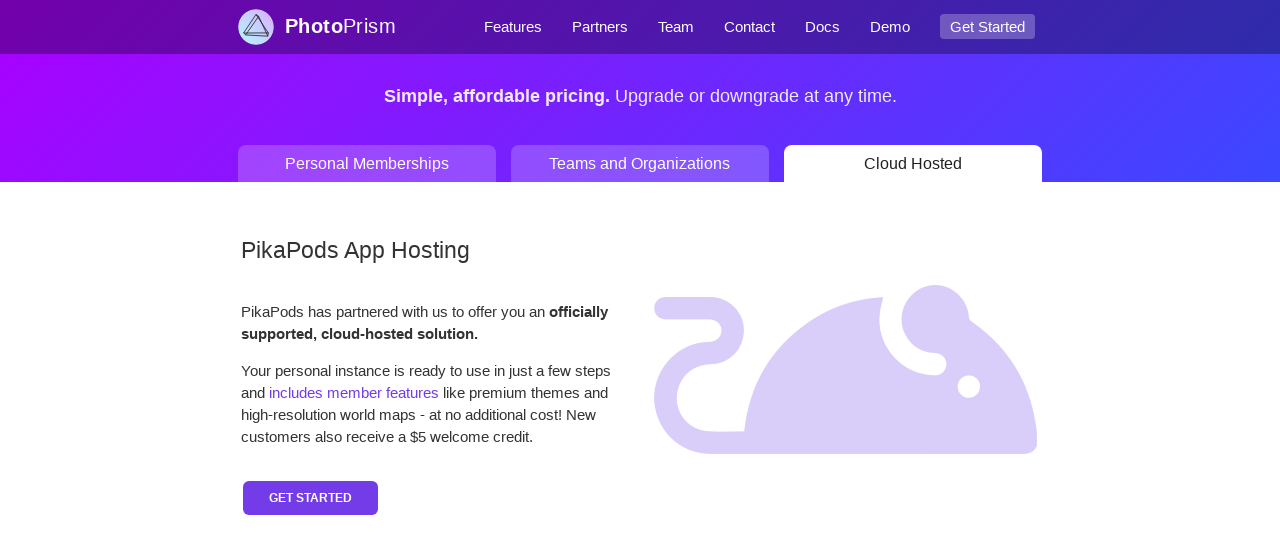

--- FILE ---
content_type: text/html; charset=UTF-8
request_url: https://www.photoprism.app/cloud
body_size: 11359
content:
<!DOCTYPE html>
<html lang="en">
<head>
    <meta charset="UTF-8">

    <title>Cloud Hosting &#8211; PhotoPrism</title>

    <link rel="canonical" href="https://www.photoprism.app/cloud">
    <link rel="stylesheet" href="/static/build/site.7253a49e8318a95a9062.css" data-type="replaceable">

    <meta name="robots" content="index, follow">
    <meta name="keywords" content="alternative, self-hosted, photo management, cloud, web3, decentralized, google photos, artificial intelligence, face recognition">
    <meta name="description" content="AI-Powered Photos App for the Decentralized Web">

    <meta name="viewport" content="width=device-width, initial-scale=1">
    <meta http-equiv="X-UA-Compatible" content="IE=edge">
    <meta name="theme-color" content="#ffffff80">

    <meta property="og:url" content="https://www.photoprism.app/cloud">
    <meta property="og:type" content="website">
    <meta property="og:title" content="PhotoPrism: Cloud Hosting">
    <meta property="og:site_name" content="PhotoPrism">
    <meta property="og:description" content="AI-Powered Photos App for the Decentralized Web">
    <meta property="og:image" content="https://i.photoprism.app/prism?cover=64&amp;style=centered%20dark&amp;title=Cloud%20Hosting">
    <meta name="twitter:card" content="summary_large_image">
    <meta name="twitter:title" content="PhotoPrism: Cloud Hosting">
    <meta name="twitter:site" content="https://www.photoprism.app/cloud">
    <meta name="twitter:description" content="AI-Powered Photos App for the Decentralized Web">
    <meta name="twitter:creator" content="@photoprism_app">
    <meta name="twitter:image" content="https://i.photoprism.app/prism?cover=64&amp;style=centered%20dark&amp;title=Cloud%20Hosting">

    <meta name="mobile-web-app-capable" content="yes">
    <meta name="mobile-web-app-status-bar-style" content="black">
    <meta name="mobile-web-app-title" content="PhotoPrism">

    <link rel="shortcut icon" sizes="512x512" type="image/png" href="/static/icons/logo/512.png">
    <link rel="shortcut icon" sizes="256x256" type="image/png" href="/static/icons/logo/256.png">
    <link rel="shortcut icon" sizes="196x196" type="image/png" href="/static/icons/logo/196.png">
    <link rel="shortcut icon" sizes="192x192" type="image/png" href="/static/icons/logo/192.png">
    <link rel="shortcut icon" sizes="160x160" type="image/png" href="/static/icons/logo/160.png">
    <link rel="shortcut icon" sizes="144x144" type="image/png" href="/static/icons/logo/144.png">
    <link rel="shortcut icon" sizes="128x128" type="image/png" href="/static/icons/logo/128.png">
    <link rel="shortcut icon" sizes="114x114" type="image/png" href="/static/icons/logo/114.png">
    <link rel="shortcut icon" sizes="72x72" type="image/png" href="/static/icons/logo/72.png">
    <link rel="shortcut icon" sizes="32x32" type="image/png" href="/static/icons/logo/32.png">
    <link rel="shortcut icon" sizes="16x16" type="image/png" href="/static/icons/logo/16.png">
    <link rel="apple-touch-icon" sizes="1024x1024" type="image/png" href="/static/icons/logo/1024.png">
    <link rel="apple-touch-icon" sizes="512x512" type="image/png" href="/static/icons/logo/512.png">
    <link rel="apple-touch-icon" sizes="256x256" type="image/png" href="/static/icons/logo/256.png">
    <link rel="apple-touch-icon" sizes="175x175" type="image/png" href="/static/icons/logo/175.png">
    <link rel="apple-touch-icon" sizes="128x128" type="image/png" href="/static/icons/logo/128.png">
    <link rel="apple-touch-icon" sizes="56x56" type="image/png" href="/static/icons/logo/56.png">
    <link rel="apple-touch-icon" sizes="16x16" type="image/png" href="/static/icons/logo/16.png">
    <link rel="icon" type="image/png" href="/static/icons/logo/16.png" title="PhotoPrism">
    <link rel="fluid-icon" href="/static/icons/logo/512.png" title="PhotoPrism">

    <meta name="msapplication-square72x72logo" content="/static/icons/logo/72.png">
    <meta name="msapplication-square160x160logo" content="/static/icons/logo/160.png">

    <script async defer data-domain="photoprism.app" src="https://a.photoprism.app/js/s.outbound-links.js"></script>
    <script>window.plausible = window.plausible || function() { (window.plausible.q = window.plausible.q || []).push(arguments) }</script>
</head>
<body class="layout-modular" id="site">
<nav id="sitenav" class="sticky">
    <div id="sitenav-trigger" class="container">
        <a href="#" data-target="mobilenav" class="sidenav-trigger hide-print nav-trigger">
            <i class="material-icons">more_vert</i>
        </a>
    </div>
    <div id="sitenav-menu" class="container">
        <ul class="nav-menu hide-print">
            <li><a href="/features">Features</a></li>
            <li><a href="/partners" data-path="partners">Partners</a></li>
            <li><a href="/about/team">Team</a></li>
            <li><a href="/contact">Contact</a></li>
            <li><a href="https://docs.photoprism.app/">Docs</a></li>
            <li><a href="https://try.photoprism.app/" target="_blank">Demo</a></li>
            <li><a href="/editions"><span class="action">Get Started</span></a></li>
        </ul>
    </div>
    <div class="nav-wrapper container">
        <div class="site-logo">
            <div class="site-tile nav-name">
                <div class="site-tile-avatar">
                    <a href="/" class="avatar nav-logo">
                        <img src="/static/icons/logo.svg" alt="Logo">
                    </a>
                </div>
                <div class="open-sidenav site-tile-content">
                    <a href="/" class="site-tile-title title">
                        <strong>Photo</strong>Prism
                    </a>
                </div>
            </div>
        </div>
    </div>
</nav>
<aside id="mobilenav" class="sidenav nav-side hide-print no-autoinit close-sidenav">
    <div class="sidenav-content">
        <ul>
            <li><a href="/">Home<i class="material-icons right">home</i></a></li>
            <li><a href="/features">Feature Overview<i
                            class="material-icons right">list</i></a></li>
            <li><a href="/partners" data-path="partners">Partners<i class="material-icons right">phone_iphone</i></a></li>
            <li><a href="https://docs.photoprism.app/user-guide/">User Guide<i
                            class="material-icons right">auto_stories</i></a></li>
            <li><a href="/about/team">Meet Our Team<i class="material-icons right">people</i></a></li>
            <li><a href="/contact">Contact Us<i class="material-icons right">chat</i></a></li>
            <li class="mt-2"><a class="highlight" href="/editions">Get Started<i class="material-icons right">important_devices</i></a></li>
        </ul>
    </div>
</aside>
<div id="backdrop" class="hide-print"></div>

<div id="site-header">

<div class="gradient magic center-align" >
    <div class="section">
        <div class="container">
            <div class="row">
                <div class="left col s12 white-text"><h6><strong>Simple, affordable pricing.</strong> Upgrade or downgrade at any time.</h6></div>
            </div>
        </div>
    </div>
        <div class="container">
        <ul id="tabnav">
    <li><a href="/editions">Personal<span class="hide-on-med-and-down">&nbsp;Memberships</span></a></li>
    <li><a href="/teams">Teams<span class="hide-on-med-and-down hide-print">&nbsp;and Organizations</span></a></li>
    <li><a href="/cloud">Cloud<span class="hide-on-med-and-down">&nbsp;Hosted</span></a></li>
</ul>    </div>
    </div>
</div>

<main class="print-default">
        
<div class="section white pt-5">
    <div class="row container pt-1">
                <div id="PikaPods%20App%20Hosting" class="col s12">
            <h2>PikaPods App Hosting</h2>
        </div>
                            <div class="col s12 m6">
                <div class="screen-space"></div>
<p>PikaPods has partnered with us to offer you an <strong>officially supported, cloud-hosted solution.</strong></p>
<p>Your personal instance is ready to use in just a few steps and <a href="/membership/faq#cloud" class="action-link">includes member features</a> like premium themes and high-resolution world maps - at no additional cost! New customers also receive a $5 welcome credit.</p>
<p class="action-buttons pt-3">
    <a href="https://docs.photoprism.app/getting-started/cloud/pikapods/" class="action-button bold hide-print" onclick="plausible('Get Hosted')">Get Started</a>
</p>
            </div>
                        <div class="col s12 m6 section-image">
                <img alt="PikaPods App Hosting" class="materialboxed" src="/user/pages/04.cloud/02._pikapods/image.png" />
            </div>
                        </div>
</div>
        
<div class="section white pt-2">
    <div class="row container pb-3">
<div class="col s12">
<iframe width="100%" height="449" src="https://www.youtube.com/embed/t4w7vQX75mg?si=XkFVYYyBMUCj3GEo" title="YouTube video player" frameborder="0" allow="accelerometer; autoplay; clipboard-write; encrypted-media; gyroscope; picture-in-picture; web-share" allowfullscreen></iframe>
</div>
</div>
</div>
        
<div class="section section-info white slanted">
    <div class="row container">
        <div class="col s12 center-align">
            <p><a href="#" class="info-toggle hide-print">Compare Features <i class="is-inactive material-icons">chevron_right</i><i class="is-active material-icons">keyboard_arrow_down</i></a></p>
        </div>
    </div>
    <div class="row container mt-3 hide" id="info">
                                            <table class="info-table">
    <thead>
    <tr>
        <th></th>
        <td class="heading">Community</td>
        <td class="heading">Essentials</td>
        <td class="heading">Plus</td>
        <td class="heading"><a href="https://docs.photoprism.app/getting-started/cloud/pikapods/" onclick="plausible('Get Hosted')">PikaPods</a></td>
    </tr>
    </thead>
    <tbody>
    <tr>
        <th>Price</th>
        <td class="pricing community"><a href="/oss/faq">FREE</a></td>
        <td class="pricing essentials">€ 2.00 / mo</td>
        <td class="pricing plus">from € 6.00 / mo</td>
        <td class="pricing cloud">from $ 6.50 / mo</td>
    </tr>
    <tr>
        <th><a href="https://docs.photoprism.app/getting-started/">Installation</a></th>
        <td><a href="https://docs.photoprism.app/getting-started/">Self-Hosted</a></td>
        <td><a href="https://docs.photoprism.app/getting-started/">Self-Hosted</a></td>
        <td><a href="https://docs.photoprism.app/getting-started/">Self-Hosted</a></td>
        <td><a href="https://docs.photoprism.app/getting-started/cloud/pikapods/">Fully Managed</a></td>
    </tr>
    <tr>
        <th><a href="/kb/getting-support">Help &amp; Support</a></th>
        <td><a href="/kb/getting-support">Public Forums &amp;<br>Community Chat</a></td>
        <td><a href="/kb/getting-support">Public Forums &amp;<br>Community Chat</a></td>
        <td>Private Chat</td>
        <td>Provider</td>
    </tr>
    <tr>
        <th>Storage Limit</th>
        <td>unlimited</td>
        <td>unlimited</td>
        <td>unlimited</td>
        <td>flexible</td>
    </tr>        
    <tr>
        <th>Instances</th>
        <td>unlimited</td>
        <td><a href="/membership/faq#is-there-a-limit-for-personal-use">personal use</a></td>
        <td><a href="/membership/faq#is-there-a-limit-for-personal-use">personal use</a></td>
        <td>flexible</td>
    </tr>        
    <tr>
        <th><a href="/membership/faq">Back Our Mission</a></th>
        <td>–</td>
        <td><i class="material-icons check"></i></td>
        <td><i class="material-icons check"></i></td>
        <td><i class="material-icons check"></i></td>
    </tr>
    <tr>
        <th><a href="/privacy">Full Data Ownership</a></th>
        <td><i class="material-icons check"></i></td>
        <td><i class="material-icons check"></i></td>
        <td><i class="material-icons check"></i></td>
        <td><i class="material-icons check"></i></td>
    </tr>
    <tr>
        <th><a href="https://docs.photoprism.app/release-notes/">Regular Updates</a></th>
        <td><i class="material-icons check"></i></td>
        <td><i class="material-icons check"></i></td>
        <td><i class="material-icons check"></i></td>
        <td><i class="material-icons check"></i></td>
    </tr>        
    <tr>
        <th><a href="https://docs.photoprism.app/license/agpl/">AGPL License</a></th>
        <td><i class="material-icons check"></i></td>
        <td>–</td>
        <td>–</td>
        <td>–</td>
    </tr>
    <tr>
        <th><a href="/plus/license">Plus License</a></th>
        <td><i class="material-icons check"></i></td>
        <td><i class="material-icons check"></i></td>
        <td><i class="material-icons check"></i></td>
        <td><i class="material-icons check"></i></td>
    </tr>
    <tr>
        <th><a href="https://docs.photoprism.app/getting-started/docker-compose/">Docker Images</a></th>
        <td><i class="material-icons check"></i></td>
        <td><i class="material-icons check"></i></td>
        <td><i class="material-icons check"></i></td>
        <td>–</td>
    </tr>
    <tr>
        <th><a href="https://dl.photoprism.app/pkg/linux/README.html">Linux Packages</a></th>
        <td><i class="material-icons check"></i></td>
        <td><i class="material-icons check"></i></td>
        <td><i class="material-icons check"></i></td>
        <td>–</td>
    </tr>
    <tr>
        <th><a href="/membership/faq#how-can-i-install-photoprism-plus-without-the-docker-image">Build from Source</a></th>
        <td><a href="https://github.com/photoprism/photoprism"><i class="material-icons check"></i></a></td>
        <td><a href="/membership/faq#how-can-i-install-photoprism-plus-without-the-docker-image"><i class="material-icons info_outline"></i></a></td>
        <td><a href="/membership/faq#how-can-i-install-photoprism-plus-without-the-docker-image"><i class="material-icons check"></i></a></td>
        <td>–</td>
    </tr>
    <tr>
        <th>Invoice with VAT-ID</th>
        <td>–</td>
        <td>–</td>
        <td>–</td>
        <td><i class="material-icons check"></i></td>
    </tr>
    <tr>
        <th>Mobile Apps</th>
        <td><a href="https://docs.photoprism.app/user-guide/pwa/">PWA</a> &amp; <a href="/partners">PhotoSync</a></td>
        <td><a href="https://docs.photoprism.app/user-guide/pwa/">PWA</a> &amp; <a href="/partners">PhotoSync</a></td>
        <td><a href="https://docs.photoprism.app/user-guide/pwa/">PWA</a> &amp; <a href="/partners">PhotoSync</a></td>
        <td><a href="https://docs.photoprism.app/user-guide/pwa/">PWA</a> &amp; <a href="/partners">PhotoSync</a></td>
    </tr>
    <tr>
        <th><a href="https://docs.photoprism.app/getting-started/proxies/traefik/">Accessible over the Internet</a></th>
        <td>optional</td>
        <td>optional</td>
        <td>optional</td>
        <td><i class="material-icons check"></i></td>
    </tr>
    <tr>
        <th colspan="5" class="heading">Access Control<a id="user-management"></a><a id="access-control"></a></th>
    </tr>
    <tr>
        <th><a href="https://docs.photoprism.app/user-guide/users/roles/">Account Roles</a></th>
        <td><a href="https://docs.photoprism.app/user-guide/users/roles/">Super Admin, Admin, Guest</a></td>
        <td><a href="https://docs.photoprism.app/user-guide/users/roles/">Super Admin, Admin, User, Viewer, Guest</a></td>
        <td><a href="https://docs.photoprism.app/user-guide/users/roles/">Super Admin, Admin, User, Viewer, Guest</a></td>
        <td><a href="https://docs.photoprism.app/user-guide/users/roles/">Super Admin, Admin, User, Viewer, Guest</a></td>
    </tr>
    <tr>
        <th><a href="https://docs.photoprism.app/user-guide/users/">Admin Web UI</a></th>
        <td>–</td>
        <td>–</td>
        <td><i class="material-icons check"></i></td>
        <td><i class="material-icons check"></i></td>
    </tr>
    <tr>
        <th><a href="https://docs.photoprism.app/user-guide/users/cli/">CLI Commands</a></th>
        <td><i class="material-icons check"></i></td>
        <td><i class="material-icons check"></i></td>
        <td><i class="material-icons check"></i></td>
        <td>–</td>
    </tr>
    <tr>
        <th><a href="https://docs.photoprism.app/user-guide/users/2fa/">Login with 2FA</a></th>
        <td><i class="material-icons check"></i></td>
        <td><i class="material-icons check"></i></td>
        <td><i class="material-icons check"></i></td>
        <td><i class="material-icons check"></i></td>
    </tr>    
    <tr>
        <th><a href="https://docs.photoprism.app/user-guide/settings/account/#apps-and-devices">App Passwords</a></th>
        <td><i class="material-icons check"></i></td>
        <td><i class="material-icons check"></i></td>
        <td><i class="material-icons check"></i></td>
        <td><i class="material-icons check"></i></td>
    </tr>
    <tr>
        <th title="OAuth2"><a href="https://docs.photoprism.app/user-guide/users/client-credentials/">Client Credentials</a></th>
        <td><i class="material-icons check"></i></td>
        <td><i class="material-icons check"></i></td>
        <td><i class="material-icons check"></i></td>
        <td><i class="material-icons check"></i></td>
    </tr>
    <tr>
        <th><a href="/plus/kb/monitoring">Session Monitoring</a></th>
        <td><i class="material-icons check"></i></td>
        <td><i class="material-icons check"></i></td>
        <td><i class="material-icons check"></i></td>
        <td><i class="material-icons check"></i></td>
    </tr>
    <tr>
        <th><a href="/plus/kb/security">Hardened Security</a></th>
        <td>–</td>
        <td>–</td>
        <td><i class="material-icons check"></i></td>
        <td><i class="material-icons check"></i></td>
    </tr>
    <tr>
        <th><a href="https://docs.photoprism.app/getting-started/config-options/#web-server">Custom Rate Limits</a></th>
        <td>–</td>
        <td>–</td>
        <td><i class="material-icons check"></i></td>
        <td>–</td>
    </tr>
    <tr>
        <th><a href="https://docs.photoprism.app/getting-started/advanced/openid-connect/">Single Sign-On (SSO)</a></th>
        <td><a href="https://docs.photoprism.app/getting-started/advanced/openid-connect/">OpenID Connect</a></td>
        <td><a href="https://docs.photoprism.app/getting-started/advanced/openid-connect/">OpenID Connect</a></td>
        <td><a href="https://docs.photoprism.app/getting-started/advanced/openid-connect/">OpenID Connect</a></td>
        <td>–</td>
    </tr>
    <tr>
        <th colspan="5" class="heading">Artificial Intelligence<a id="ai"></a></th>
    </tr>
    <tr>
        <th><a href="https://docs.photoprism.app/user-guide/organize/people/">People &amp; Faces</a></th>
        <td><i class="material-icons check"></i></td>
        <td><i class="material-icons check"></i></td>
        <td><i class="material-icons check"></i></td>
        <td><i class="material-icons check"></i></td>
    </tr>
    <tr>
        <th>Caption Generation</th>
        <td><a href="https://docs.photoprism.app/user-guide/ai/ollama-models/">Ollama</a>, <a href="https://docs.photoprism.app/user-guide/ai/using-openai/">OpenAI</a></td>
        <td><a href="https://docs.photoprism.app/user-guide/ai/ollama-models/">Ollama</a>, <a href="https://docs.photoprism.app/user-guide/ai/using-openai/">OpenAI</a></td>
        <td><a href="https://docs.photoprism.app/user-guide/ai/ollama-models/">Ollama</a>, <a href="https://docs.photoprism.app/user-guide/ai/using-openai/">OpenAI</a></td>
        <td><a href="https://ollama.com/cloud">Ollama Cloud</a></td>
    </tr>
    <tr>
        <th><a href="https://docs.photoprism.app/user-guide/organize/labels/">Label Generation</a></th>
        <td><i class="material-icons check"></i></td>
        <td><i class="material-icons check"></i></td>
        <td><i class="material-icons check"></i></td>
        <td><i class="material-icons check"></i></td>
    </tr>
    <tr>
        <th>Custom Labels</th>
        <td><a href="https://docs.photoprism.app/user-guide/ai/ollama-models/">Ollama</a>, <a href="https://docs.photoprism.app/user-guide/ai/using-openai/">OpenAI</a>, <a href="https://docs.photoprism.app/developer-guide/vision/tensorflow/custom-models/">TensorFlow</a></td>
        <td><a href="https://docs.photoprism.app/user-guide/ai/ollama-models/">Ollama</a>, <a href="https://docs.photoprism.app/user-guide/ai/using-openai/">OpenAI</a>, <a href="https://docs.photoprism.app/developer-guide/vision/tensorflow/custom-models/">TensorFlow</a></td>
        <td><a href="https://docs.photoprism.app/user-guide/ai/ollama-models/">Ollama</a>, <a href="https://docs.photoprism.app/user-guide/ai/using-openai/">OpenAI</a>, <a href="https://docs.photoprism.app/developer-guide/vision/tensorflow/custom-models/">TensorFlow</a></td>
        <td><a href="https://ollama.com/cloud">Ollama Cloud</a></td>
    </tr>
    <tr>
        <th title="Not-Safe-For-Work">NSFW Detection</th>
        <td><i class="material-icons check"></i></td>
        <td><i class="material-icons check"></i></td>
        <td><i class="material-icons check"></i></td>
        <td><i class="material-icons check"></i></td>
    </tr>
    <tr>
        <th colspan="5" class="heading">Media Library<a id="media-library"></a></th>
    </tr>
    <tr>
        <th><a href="https://docs.photoprism.app/user-guide/library/originals/">Keep Folder Structure</a></th>
        <td><i class="material-icons check"></i></td>
        <td><i class="material-icons check"></i></td>
        <td><i class="material-icons check"></i></td>
        <td><i class="material-icons check"></i></td>
    </tr>
    <tr>
        <th><a href="https://docs.photoprism.app/user-guide/library/duplicates/">Duplicate Detection</a></th>
        <td><i class="material-icons check"></i></td>
        <td><i class="material-icons check"></i></td>
        <td><i class="material-icons check"></i></td>
        <td><i class="material-icons check"></i></td>
    </tr>
    <tr>
        <th>Scheduled Indexing</th>
        <td><i class="material-icons check"></i></td>
        <td><i class="material-icons check"></i></td>
        <td><i class="material-icons check"></i></td>
        <td><i class="material-icons check"></i></td>
    </tr>
    <tr>
        <th><a href="https://docs.photoprism.app/user-guide/organize/stacks/">Automatic Stacking</a></th>
        <td><i class="material-icons check"></i></td>
        <td><i class="material-icons check"></i></td>
        <td><i class="material-icons check"></i></td>
        <td><i class="material-icons check"></i></td>
    </tr>
    <tr>
        <th><a href="https://docs.photoprism.app/user-guide/library/import/">Automatic Organization</a></th>
        <td><a href="https://docs.photoprism.app/user-guide/library/import/">optional</a></td>
        <td><a href="https://docs.photoprism.app/user-guide/library/import/">optional</a></td>
        <td><a href="https://docs.photoprism.app/user-guide/library/import/">optional</a></td>
        <td><a href="https://docs.photoprism.app/user-guide/library/import/">optional</a></td>
    </tr>
    <tr>
        <th colspan="5" class="heading">Supported File Formats<a id="file-support"></a></th>
    </tr>
    <tr>
        <th>Maximum Resolution</th>
        <td title="900,000,000 Pixels">900 MP</td>
        <td title="900,000,000 Pixels">900 MP</td>
        <td title="900,000,000 Pixels">900 MP</td>
        <td title="150,000,000 Pixels">150 MP</td>
    </tr>
    <tr>
        <th><a href="/kb/file-formats">JPEG, PNG &amp; HEIC</a></th>
        <td><i class="material-icons check"></i></td>
        <td><i class="material-icons check"></i></td>
        <td><i class="material-icons check"></i></td>
        <td><i class="material-icons check"></i></td>
    </tr>
    <tr>
        <th><a href="/kb/file-formats">JPEG XL</a></th>
        <td><i class="material-icons check"></i></td>
        <td><i class="material-icons check"></i></td>
        <td><i class="material-icons check"></i></td>
        <td><i class="material-icons check"></i></td>
    </tr>
    <tr>
        <th><a href="/kb/file-formats">RAW Images</a></th>
        <td><i class="material-icons check"></i></td>
        <td><i class="material-icons check"></i></td>
        <td><i class="material-icons check"></i></td>
        <td><i class="material-icons check"></i></td>
    </tr>
    <tr>
        <th><a href="https://docs.photoprism.app/user-guide/organize/video/">Videos</a></th>
        <td><i class="material-icons check"></i></td>
        <td><i class="material-icons check"></i></td>
        <td><i class="material-icons check"></i></td>
        <td><i class="material-icons check"></i></td>
    </tr>
    <tr>
        <th><a href="/kb/file-formats">Live Photos</a></th>
        <td><i class="material-icons check"></i></td>
        <td><i class="material-icons check"></i></td>
        <td><i class="material-icons check"></i></td>
        <td><i class="material-icons check"></i></td>
    </tr>
    <tr>
        <th><a href="/kb/file-formats">Motion Photos</a></th>
        <td><i class="material-icons check"></i></td>
        <td><i class="material-icons check"></i></td>
        <td><i class="material-icons check"></i></td>
        <td><i class="material-icons check"></i></td>
    </tr>
    <tr>
        <th><a href="/kb/file-formats">Animated GIFs</a></th>
        <td><i class="material-icons check"></i></td>
        <td><i class="material-icons check"></i></td>
        <td><i class="material-icons check"></i></td>
        <td><i class="material-icons check"></i></td>
    </tr>
    <tr>
        <th><a href="/kb/file-formats">Adobe PDF</a></th>
        <td><i class="material-icons check"></i></td>
        <td><i class="material-icons check"></i></td>
        <td><i class="material-icons check"></i></td>
        <td><i class="material-icons check"></i></td>
    </tr>
    <tr>
        <th><a href="/kb/file-formats">Vector Graphics</a></th>
        <td>–</td>
        <td>–</td>
        <td><i class="material-icons check"></i></td>
        <td><i class="material-icons check"></i></td>
    </tr>
    <tr>
        <th colspan="5" class="heading">Metadata Compatibility<a id="metadata-compatibility"></a></th>
    </tr>
    <tr>
        <th>ICC Color Profiles</th>
        <td><i class="material-icons check"></i></td>
        <td><i class="material-icons check"></i></td>
        <td><i class="material-icons check"></i></td>
        <td><i class="material-icons check"></i></td>
    </tr>
    <tr>
        <th><a href="/kb/metadata">Exif Metadata</a></th>
        <td><i class="material-icons check"></i></td>
        <td><i class="material-icons check"></i></td>
        <td><i class="material-icons check"></i></td>
        <td><i class="material-icons check"></i></td>
    </tr>
    <tr>
        <th><a href="/kb/metadata">Google Photos</a></th>
        <td><i class="material-icons check"></i></td>
        <td><i class="material-icons check"></i></td>
        <td><i class="material-icons check"></i></td>
        <td><i class="material-icons check"></i></td>
    </tr>
    <tr>
        <th><a href="/kb/metadata">ExifTool JSON</a></th>
        <td><i class="material-icons check"></i></td>
        <td><i class="material-icons check"></i></td>
        <td><i class="material-icons check"></i></td>
        <td><i class="material-icons check"></i></td>
    </tr>
    <tr>
        <th><a href="https://docs.photoprism.app/user-guide/backups/export/">YAML Sidecar Files</a></th>
        <td><i class="material-icons check"></i></td>
        <td><i class="material-icons check"></i></td>
        <td><i class="material-icons check"></i></td>
        <td><i class="material-icons check"></i></td>
    </tr>
    <tr>
        <th><a href="/kb/metadata">XMP Sidecar Files</a></th>
        <td>partially</td>
        <td>partially</td>
        <td>partially</td>
        <td>partially</td>
    </tr>
    <tr>
        <th colspan="5" class="heading">Search<a id="search"></a></th>
    </tr>
    <tr>
        <th><a href="/kb/search-filters">Powerful Filters</a></th>
        <td><i class="material-icons check"></i></td>
        <td><i class="material-icons check"></i></td>
        <td><i class="material-icons check"></i></td>
        <td><i class="material-icons check"></i></td>
    </tr>
    <tr>
        <th>Fast Scrolling</th>
        <td><i class="material-icons check"></i></td>
        <td><i class="material-icons check"></i></td>
        <td><i class="material-icons check"></i></td>
        <td><i class="material-icons check"></i></td>
    </tr>
    <tr>
        <th>Sort Results</th>
        <td><i class="material-icons check"></i></td>
        <td><i class="material-icons check"></i></td>
        <td><i class="material-icons check"></i></td>
        <td><i class="material-icons check"></i></td>
    </tr>
    <tr>
        <th colspan="5" class="heading">Browse<a id="browse"></a></th>
    </tr>
    <tr>
        <th><a href="https://docs.photoprism.app/user-guide/organize/people/">People</a></th>
        <td><i class="material-icons check"></i></td>
        <td><i class="material-icons check"></i></td>
        <td><i class="material-icons check"></i></td>
        <td><i class="material-icons check"></i></td>
    </tr>
    <tr>
        <th><a href="https://docs.photoprism.app/user-guide/organize/places/">Places</a></th>
        <td><i class="material-icons check"></i></td>
        <td><i class="material-icons check"></i></td>
        <td><i class="material-icons check"></i></td>
        <td><i class="material-icons check"></i></td>
    </tr>
    <tr>
        <th><a href="https://docs.photoprism.app/user-guide/organize/moments/">Moments</a></th>
        <td><i class="material-icons check"></i></td>
        <td><i class="material-icons check"></i></td>
        <td><i class="material-icons check"></i></td>
        <td><i class="material-icons check"></i></td>
    </tr>
    <tr>
        <th><a href="https://docs.photoprism.app/user-guide/organize/calendar/">Calendar</a></th>
        <td><i class="material-icons check"></i></td>
        <td><i class="material-icons check"></i></td>
        <td><i class="material-icons check"></i></td>
        <td><i class="material-icons check"></i></td>
    </tr>
    <tr>
        <th><a href="https://docs.photoprism.app/user-guide/organize/labels/">Labels</a></th>
        <td><i class="material-icons check"></i></td>
        <td><i class="material-icons check"></i></td>
        <td><i class="material-icons check"></i></td>
        <td><i class="material-icons check"></i></td>
    </tr>
    <tr>
        <th><a href="https://docs.photoprism.app/user-guide/organize/folders/">Folders</a></th>
        <td><i class="material-icons check"></i></td>
        <td><i class="material-icons check"></i></td>
        <td><i class="material-icons check"></i></td>
        <td><i class="material-icons check"></i></td>
    </tr>
    <tr>
        <th colspan="5" class="heading">Maps &amp; Places<a id="maps-and-places"></a></th>
    </tr>
    <tr>
        <th><a href="https://docs.photoprism.app/user-guide/organize/places/">Interactive World Maps</a></th>
        <td><a href="https://maps.photoprism.app/">High-Resolution<br>Vector Map</a></td>
        <td><a href="https://try.photoprism.app/library/places">3D Vector &amp;<br>Satellite Maps</a></td>
        <td><a href="https://try.photoprism.app/library/places">3D Vector &amp;<br>Satellite Maps</a></td>
        <td><a href="https://try.photoprism.app/library/places">3D Vector &amp;<br>Satellite Maps</a></td>
    </tr>
    <tr>
        <th><a href="https://docs.photoprism.app/developer-guide/metadata/geocoding/" title="Requires Internet Connection">Reverse Geocoding</a></th>
        <td>Rate Limited</td>
        <td>No Request Limit &amp;<br>Redundant API</td>
        <td>No Request Limit &amp;<br>Redundant API</td>
        <td>No Request Limit &amp;<br>Redundant API</td>
    </tr>
    <tr>
        <th><a href="https://docs.photoprism.app/user-guide/settings/library/#estimates">Location Estimates</a></th>
        <td><i class="material-icons check"></i></td>
        <td><i class="material-icons check"></i></td>
        <td><i class="material-icons check"></i></td>
        <td><i class="material-icons check"></i></td>
    </tr>
    <tr>
        <th>Location Updates</th>
        <td>–</td>
        <td><i class="material-icons check"></i></td>
        <td><i class="material-icons check"></i></td>
        <td><i class="material-icons check"></i></td>
    </tr>
    <tr>
        <th colspan="5" class="heading">Organization<a id="organization"></a></th>
    </tr>
    <tr>
        <th><a href="https://docs.photoprism.app/user-guide/organize/albums/">Albums</a></th>
        <td><i class="material-icons check"></i></td>
        <td><i class="material-icons check"></i></td>
        <td><i class="material-icons check"></i></td>
        <td><i class="material-icons check"></i></td>
    </tr>
    <tr>
        <th>Favorites</th>
        <td><i class="material-icons check"></i></td>
        <td><i class="material-icons check"></i></td>
        <td><i class="material-icons check"></i></td>
        <td><i class="material-icons check"></i></td>
    </tr>
    <tr>
        <th><a href="https://docs.photoprism.app/user-guide/organize/edit/">Edit Metadata</a></th>
        <td><i class="material-icons check"></i></td>
        <td><i class="material-icons check"></i></td>
        <td><i class="material-icons check"></i></td>
        <td><i class="material-icons check"></i></td>
    </tr>
    <tr>
        <th><a href="https://docs.photoprism.app/user-guide/organize/review/">Quality Review</a></th>
        <td><i class="material-icons check"></i></td>
        <td><i class="material-icons check"></i></td>
        <td><i class="material-icons check"></i></td>
        <td><i class="material-icons check"></i></td>
    </tr>
    <tr>
        <th><a href="https://docs.photoprism.app/user-guide/organize/archive/">Archive</a> &amp; <a href="https://docs.photoprism.app/user-guide/organize/delete/">Delete</a></th>
        <td><i class="material-icons check"></i></td>
        <td><i class="material-icons check"></i></td>
        <td><i class="material-icons check"></i></td>
        <td><i class="material-icons check"></i></td>
    </tr>
    <tr>
        <th><a href="https://docs.photoprism.app/user-guide/organize/private/">Hide Private</a></th>
        <td><i class="material-icons check"></i></td>
        <td><i class="material-icons check"></i></td>
        <td><i class="material-icons check"></i></td>
        <td><i class="material-icons check"></i></td>
    </tr>
    <tr>
        <th><a href="https://docs.photoprism.app/user-guide/organize/people/#hiding-people">Hide People</a></th>
        <td><i class="material-icons check"></i></td>
        <td><i class="material-icons check"></i></td>
        <td><i class="material-icons check"></i></td>
        <td><i class="material-icons check"></i></td>
    </tr>
    <tr>
        <th><a href="https://docs.photoprism.app/user-guide/organize/batch-edit/">Batch Edit</a></th>
        <td><i class="material-icons check"></i></td>
        <td><i class="material-icons check"></i></td>
        <td><i class="material-icons check"></i></td>
        <td><i class="material-icons check"></i></td>
    </tr>
    <tr>
        <th colspan="5" class="heading">Sharing<a id="sharing"></a></th>
    </tr>
    <tr>
        <th>WebDAV Upload</th>
        <td><i class="material-icons check"></i></td>
        <td><i class="material-icons check"></i></td>
        <td><i class="material-icons check"></i></td>
        <td><i class="material-icons check"></i></td>
    </tr>
    <tr>
        <th>Download as ZIP</th>
        <td><i class="material-icons check"></i></td>
        <td><i class="material-icons check"></i></td>
        <td><i class="material-icons check"></i></td>
        <td><i class="material-icons check"></i></td>
    </tr>
    <tr>
        <th><a href="https://docs.photoprism.app/user-guide/share/">Album Links</a></th>
        <td><i class="material-icons check"></i></td>
        <td><i class="material-icons check"></i></td>
        <td><i class="material-icons check"></i></td>
        <td><i class="material-icons check"></i></td>
    </tr>
    <tr>
        <th>File Links</th>
        <td><i class="material-icons todo">hourglass_top</i></td>
        <td><i class="material-icons todo">hourglass_top</i></td>
        <td><i class="material-icons todo">hourglass_top</i></td>
        <td><i class="material-icons todo">hourglass_top</i></td>
    </tr>
    <tr>
        <th colspan="5" class="heading">Remote Access<a id="remote-access"></a></th>
    </tr>
    <tr>
        <th><a href="https://docs.photoprism.app/user-guide/sync/webdav/">WebDAV Server</a></th>
        <td><i class="material-icons check"></i></td>
        <td><i class="material-icons check"></i></td>
        <td><i class="material-icons check"></i></td>
        <td><i class="material-icons check"></i></td>
    </tr>
    <tr>
        <th><a href="https://docs.photoprism.app/user-guide/library/upload/">Web Upload</a> &amp; Download</th>
        <td><i class="material-icons check"></i></td>
        <td><i class="material-icons check"></i></td>
        <td><i class="material-icons check"></i></td>
        <td><i class="material-icons check"></i></td>
    </tr>
    <tr>
        <th><a href="https://docs.photoprism.app/getting-started/proxies/traefik/">HTTPS</a></th>
        <td>optional</td>
        <td>optional</td>
        <td>optional</td>
        <td><i class="material-icons check"></i></td>
    </tr>
    <tr>
        <th>Domain Name</th>
        <td>optional</td>
        <td>optional</td>
        <td>optional</td>
        <td><i class="material-icons check"></i></td>
    </tr>
    <tr>
        <th><a href="https://docs.photoprism.app/getting-started/vpn/tailscale/" title="Virtual Private Network">VPN</a></th>
        <td><a href="https://docs.photoprism.app/getting-started/vpn/tailscale/">optional</a></td>
        <td><a href="https://docs.photoprism.app/getting-started/vpn/tailscale/">optional</a></td>
        <td><a href="https://docs.photoprism.app/getting-started/vpn/tailscale/">optional</a></td>
        <td>–</td>
    </tr>
    <tr>
        <th colspan="5" class="heading">Backup<a id="backup"></a></th>
    </tr>
    <tr>
        <th><a href="https://docs.photoprism.app/user-guide/backups/">Database Backups</a></th>
        <td><a href="https://docs.photoprism.app/user-guide/backups/">manual</a>, <a href="https://docs.photoprism.app/getting-started/config-options/#backup">scheduled</a></td>
        <td><a href="https://docs.photoprism.app/user-guide/backups/">manual</a>, <a href="https://docs.photoprism.app/getting-started/config-options/#backup">scheduled</a></td>
        <td><a href="https://docs.photoprism.app/user-guide/backups/">manual</a>, <a href="https://docs.photoprism.app/getting-started/config-options/#backup">scheduled</a></td>
        <td>scheduled</td>
    </tr>
    <tr>
        <th><a href="https://docs.photoprism.app/user-guide/sync/webdav/">Remote File Sync</a></th>
        <td><i class="material-icons check"></i></td>
        <td><i class="material-icons check"></i></td>
        <td><i class="material-icons check"></i></td>
        <td><i class="material-icons check"></i></td>
    </tr>
    <tr>
        <th><a href="https://docs.photoprism.app/user-guide/advanced/export/">YAML Sidecar Files</a></th>
        <td><i class="material-icons check"></i></td>
        <td><i class="material-icons check"></i></td>
        <td><i class="material-icons check"></i></td>
        <td><i class="material-icons check"></i></td>
    </tr>
    <tr>
        <th colspan="5" class="heading">User Interface<a id="user-interface"></a></th>
    </tr>
    <tr>
        <th>Multiple Languages</th>
        <td><i class="material-icons check"></i></td>
        <td><i class="material-icons check"></i></td>
        <td><i class="material-icons check"></i></td>
        <td><i class="material-icons check"></i></td>
    </tr>
    <tr>
        <th>Premium Themes</th>
        <td><i class="material-icons check"></i></td>
        <td><i class="material-icons check"></i></td>
        <td><i class="material-icons check"></i></td>
        <td><i class="material-icons check"></i></td>
    </tr>
    <tr>
        <th colspan="5" class="heading">Configuration<a id="configuration"></a></th>
    </tr>
    <tr>
        <th><a href="https://docs.photoprism.app/user-guide/settings/advanced/">Advanced Settings</a></th>
        <td><i class="material-icons check"></i></td>
        <td><i class="material-icons check"></i></td>
        <td><i class="material-icons check"></i></td>
        <td><i class="material-icons check"></i></td>
    </tr>
    <tr>
        <th><a href="/plus/kb/security">Plus Security</a></th>
        <td>–</td>
        <td>–</td>
        <td><i class="material-icons check"></i></td>
        <td>–</td>
    </tr>
    <tr>
        <th><a href="https://docs.photoprism.app/user-guide/pwa/">Mobile App (PWA)</a></th>
        <td><i class="material-icons check"></i></td>
        <td><i class="material-icons check"></i></td>
        <td><i class="material-icons check"></i></td>
        <td><i class="material-icons check"></i></td>
    </tr>
    <tr>
        <th><a href="https://docs.photoprism.app/getting-started/config-options/#customization">Login Wallpaper</a></th>
        <td><i class="material-icons check"></i></td>
        <td><i class="material-icons check"></i></td>
        <td><i class="material-icons check"></i></td>
        <td><i class="material-icons check"></i></td>
    </tr>
    <tr>
        <th><a href="https://docs.photoprism.app/getting-started/config-options/#customization">Legal Information</a></th>
        <td><i class="material-icons check"></i></td>
        <td><i class="material-icons check"></i></td>
        <td><i class="material-icons check"></i></td>
        <td><i class="material-icons check"></i></td>
    </tr>
    <tr>
        <th><a href="https://docs.photoprism.app/getting-started/config-options/#site-information">Social Preview</a></th>
        <td><i class="material-icons check"></i></td>
        <td><i class="material-icons check"></i></td>
        <td><i class="material-icons check"></i></td>
        <td><i class="material-icons check"></i></td>
    </tr>
    <tr>
        <th><a href="https://docs.photoprism.app/getting-started/advanced/transcoding/" target="_blank">Video Transcoding</a></th>
        <td><i class="material-icons check"></i></td>
        <td><i class="material-icons check"></i></td>
        <td><i class="material-icons check"></i></td>
        <td>–</td>
    </tr>
    <tr>
        <th><a href="https://docs.photoprism.app/getting-started/using-a-cdn/">Content Delivery Network (CDN)</a></th>
        <td><a href="https://docs.photoprism.app/getting-started/using-a-cdn/">optional</a></td>
        <td><a href="https://docs.photoprism.app/getting-started/using-a-cdn/">optional</a></td>
        <td><a href="https://docs.photoprism.app/getting-started/using-a-cdn/">optional</a></td>
        <td><a href="https://docs.photoprism.app/getting-started/using-a-cdn/">optional</a></td>
    </tr>
    <tr class="head hide-on-med-and-down no-print">
        <th></th>
        <td class="heading">Community</td>
        <td class="heading">Essentials</td>
        <td class="heading">Plus</td>
        <td class="heading">PikaPods</td>
    </tr>
    <tr class="action-buttons hide-on-med-and-down no-print">
        <th></th>
        <td><a href="https://docs.photoprism.app/getting-started/" class="action-button" onclick="plausible('Get Community Edition')">Get Started</a></td>
        <td><a href="https://my.photoprism.app/register" class="action-button" onclick="plausible('Get Essentials')">Sign Up</a></td>
        <td><a href="https://my.photoprism.app/register" class="action-button" onclick="plausible('Get Plus')">Sign Up</a></td>
        <td><a href="https://link.photoprism.app/pikapods" class="action-button" onclick="plausible('Get Hosted')">Sign Up</a></td>
    </tr>
    </tbody>
</table>
            </div>
    <!-- div class="row container mt-3">
        <div class="col s12 center-align">
            <p><a href="https://docs.photoprism.app/getting-started/" onclick="plausible('Get Community Edition')">Get Started with Our Free Community Edition <i class="material-icons">chevron_right</i></a></p>
        </div>
    </div -->
</div>


                                                        <div id="content-footer" class="parallax-container ">
                    <div class="parallax-wrapper"><div class="parallax hide-print"><img src="/user/pages/04.cloud/aperture.jpg" alt=""></div></div>
                    <div class="section print-black">
                        <div class="container">
                            <div class="row">
                                <div class="col s12 text-center">
                                    
                                </div>
                            </div>
                        </div>
                    </div>
                </div>
                        
</main>

    <footer id="site-footer" class="page-footer grey darken-4 hide-print">
            <div id="search-footer" class="search-container">
            <div class="section gradient graciousgrey">
                <div class="container">
                    <div class="row">
                        <div class="col s12 m7 center">
                            <form name="search" class="search-form form" action="/search" method="get">
    <div class="form-field box">
        <button type="submit">Search</button>
        <input name="query" type="text" class="no-autoinit" aria-label="search"
               placeholder="Find product information"
               value="">
    </div>
</form>
                        </div>
                        <div class="col m5 hide-on-small-only">
                            <div class="footer-buttons">
                                <a href="https://link.photoprism.app/github" target="_blank"><svg xmlns="http://www.w3.org/2000/svg" viewBox="0 0 496 512"><path d="M165.9 397.4c0 2-2.3 3.6-5.2 3.6-3.3.3-5.6-1.3-5.6-3.6 0-2 2.3-3.6 5.2-3.6 3-.3 5.6 1.3 5.6 3.6zm-31.1-4.5c-.7 2 1.3 4.3 4.3 4.9 2.6 1 5.6 0 6.2-2s-1.3-4.3-4.3-5.2c-2.6-.7-5.5.3-6.2 2.3zm44.2-1.7c-2.9.7-4.9 2.6-4.6 4.9.3 2 2.9 3.3 5.9 2.6 2.9-.7 4.9-2.6 4.6-4.6-.3-1.9-3-3.2-5.9-2.9zM244.8 8C106.1 8 0 113.3 0 252c0 110.9 69.8 205.8 169.5 239.2 12.8 2.3 17.3-5.6 17.3-12.1 0-6.2-.3-40.4-.3-61.4 0 0-70 15-84.7-29.8 0 0-11.4-29.1-27.8-36.6 0 0-22.9-15.7 1.6-15.4 0 0 24.9 2 38.6 25.8 21.9 38.6 58.6 27.5 72.9 20.9 2.3-16 8.8-27.1 16-33.7-55.9-6.2-112.3-14.3-112.3-110.5 0-27.5 7.6-41.3 23.6-58.9-2.6-6.5-11.1-33.3 2.6-67.9 20.9-6.5 69 27 69 27 20-5.6 41.5-8.5 62.8-8.5s42.8 2.9 62.8 8.5c0 0 48.1-33.6 69-27 13.7 34.7 5.2 61.4 2.6 67.9 16 17.7 25.8 31.5 25.8 58.9 0 96.5-58.9 104.2-114.8 110.5 9.2 7.9 17 22.9 17 46.4 0 33.7-.3 75.4-.3 83.6 0 6.5 4.6 14.4 17.3 12.1C428.2 457.8 496 362.9 496 252 496 113.3 383.5 8 244.8 8zM97.2 352.9c-1.3 1-1 3.3.7 5.2 1.6 1.6 3.9 2.3 5.2 1 1.3-1 1-3.3-.7-5.2-1.6-1.6-3.9-2.3-5.2-1zm-10.8-8.1c-.7 1.3.3 2.9 2.3 3.9 1.6 1 3.6.7 4.3-.7.7-1.3-.3-2.9-2.3-3.9-2-.6-3.6-.3-4.3.7zm32.4 35.6c-1.6 1.3-1 4.3 1.3 6.2 2.3 2.3 5.2 2.6 6.5 1 1.3-1.3.7-4.3-1.3-6.2-2.2-2.3-5.2-2.6-6.5-1zm-11.4-14.7c-1.6 1-1.6 3.6 0 5.9 1.6 2.3 4.3 3.3 5.6 2.3 1.6-1.3 1.6-3.9 0-6.2-1.4-2.3-4-3.3-5.6-2z"/></svg></a>
                                <a href="https://hub.docker.com/r/photoprism/photoprism" target="_blank"><svg xmlns="http://www.w3.org/2000/svg" viewBox="0 0 640 512"><path d="M349.9 236.3h-66.1v-59.4h66.1v59.4zm0-204.3h-66.1v60.7h66.1V32zm78.2 144.8H362v59.4h66.1v-59.4zm-156.3-72.1h-66.1v60.1h66.1v-60.1zm78.1 0h-66.1v60.1h66.1v-60.1zm276.8 100c-14.4-9.7-47.6-13.2-73.1-8.4-3.3-24-16.7-44.9-41.1-63.7l-14-9.3-9.3 14c-18.4 27.8-23.4 73.6-3.7 103.8-8.7 4.7-25.8 11.1-48.4 10.7H2.4c-8.7 50.8 5.8 116.8 44 162.1 37.1 43.9 92.7 66.2 165.4 66.2 157.4 0 273.9-72.5 328.4-204.2 21.4.4 67.6.1 91.3-45.2 1.5-2.5 6.6-13.2 8.5-17.1l-13.3-8.9zm-511.1-27.9h-66v59.4h66.1v-59.4zm78.1 0h-66.1v59.4h66.1v-59.4zm78.1 0h-66.1v59.4h66.1v-59.4zm-78.1-72.1h-66.1v60.1h66.1v-60.1z"/></svg></a>
                                <a href="https://floss.social/@photoprism" rel="me" target="_blank"><svg xmlns="http://www.w3.org/2000/svg" viewBox="0 0 448 512"><path d="M433 179.11c0-97.2-63.71-125.7-63.71-125.7-62.52-28.7-228.56-28.4-290.48 0 0 0-63.72 28.5-63.72 125.7 0 115.7-6.6 259.4 105.63 289.1 40.51 10.7 75.32 13 103.33 11.4 50.81-2.8 79.32-18.1 79.32-18.1l-1.7-36.9s-36.31 11.4-77.12 10.1c-40.41-1.4-83-4.4-89.63-54a102.54 102.54 0 0 1-.9-13.9c85.63 20.9 158.65 9.1 178.75 6.7 56.12-6.7 105-41.3 111.23-72.9 9.8-49.8 9-121.5 9-121.5zm-75.12 125.2h-46.63v-114.2c0-49.7-64-51.6-64 6.9v62.5h-46.33V197c0-58.5-64-56.6-64-6.9v114.2H90.19c0-122.1-5.2-147.9 18.41-175 25.9-28.9 79.82-30.8 103.83 6.1l11.6 19.5 11.6-19.5c24.11-37.1 78.12-34.8 103.83-6.1 23.71 27.3 18.4 53 18.4 175z"/></svg></a>
                                <a href="https://link.photoprism.app/reddit" target="_blank"><svg xmlns="http://www.w3.org/2000/svg" viewBox="0 0 512 512"><path d="M440.3 203.5c-15 0-28.2 6.2-37.9 15.9-35.7-24.7-83.8-40.6-137.1-42.3L293 52.3l88.2 19.8c0 21.6 17.6 39.2 39.2 39.2 22 0 39.7-18.1 39.7-39.7s-17.6-39.7-39.7-39.7c-15.4 0-28.7 9.3-35.3 22l-97.4-21.6c-4.9-1.3-9.7 2.2-11 7.1L246.3 177c-52.9 2.2-100.5 18.1-136.3 42.8-9.7-10.1-23.4-16.3-38.4-16.3-55.6 0-73.8 74.6-22.9 100.1-1.8 7.9-2.6 16.3-2.6 24.7 0 83.8 94.4 151.7 210.3 151.7 116.4 0 210.8-67.9 210.8-151.7 0-8.4-.9-17.2-3.1-25.1 49.9-25.6 31.5-99.7-23.8-99.7zM129.4 308.9c0-22 17.6-39.7 39.7-39.7 21.6 0 39.2 17.6 39.2 39.7 0 21.6-17.6 39.2-39.2 39.2-22 .1-39.7-17.6-39.7-39.2zm214.3 93.5c-36.4 36.4-139.1 36.4-175.5 0-4-3.5-4-9.7 0-13.7 3.5-3.5 9.7-3.5 13.2 0 27.8 28.5 120 29 149 0 3.5-3.5 9.7-3.5 13.2 0 4.1 4 4.1 10.2.1 13.7zm-.8-54.2c-21.6 0-39.2-17.6-39.2-39.2 0-22 17.6-39.7 39.2-39.7 22 0 39.7 17.6 39.7 39.7-.1 21.5-17.7 39.2-39.7 39.2z"/></svg></a>
                                <a href="https://docs.photoprism.app/getting-started/raspberry-pi/" target="_blank"><svg xmlns="http://www.w3.org/2000/svg" viewBox="0 0 407 512"><path d="M372 232.5l-3.7-6.5c.1-46.4-21.4-65.3-46.5-79.7 7.6-2 15.4-3.6 17.6-13.2 13.1-3.3 15.8-9.4 17.1-15.8 3.4-2.3 14.8-8.7 13.6-19.7 6.4-4.4 10-10.1 8.1-18.1 6.9-7.5 8.7-13.7 5.8-19.4 8.3-10.3 4.6-15.6 1.1-20.9 6.2-11.2.7-23.2-16.6-21.2-6.9-10.1-21.9-7.8-24.2-7.8-2.6-3.2-6-6-16.5-4.7-6.8-6.1-14.4-5-22.3-2.1-9.3-7.3-15.5-1.4-22.6.8C271.6.6 269 5.5 263.5 7.6c-12.3-2.6-16.1 3-22 8.9l-6.9-.1c-18.6 10.8-27.8 32.8-31.1 44.1-3.3-11.3-12.5-33.3-31.1-44.1l-6.9.1c-5.9-5.9-9.7-11.5-22-8.9-5.6-2-8.1-7-19.4-3.4-4.6-1.4-8.9-4.4-13.9-4.3-2.6.1-5.5 1-8.7 3.5-7.9-3-15.5-4-22.3 2.1-10.5-1.3-14 1.4-16.5 4.7-2.3 0-17.3-2.3-24.2 7.8C21.2 16 15.8 28 22 39.2c-3.5 5.4-7.2 10.7 1.1 20.9-2.9 5.7-1.1 11.9 5.8 19.4-1.8 8 1.8 13.7 8.1 18.1-1.2 11 10.2 17.4 13.6 19.7 1.3 6.4 4 12.4 17.1 15.8 2.2 9.5 10 11.2 17.6 13.2-25.1 14.4-46.6 33.3-46.5 79.7l-3.7 6.5c-28.8 17.2-54.7 72.7-14.2 117.7 2.6 14.1 7.1 24.2 11 35.4 5.9 45.2 44.5 66.3 54.6 68.8 14.9 11.2 30.8 21.8 52.2 29.2C159 504.2 181 512 203 512h1c22.1 0 44-7.8 64.2-28.4 21.5-7.4 37.3-18 52.2-29.2 10.2-2.5 48.7-23.6 54.6-68.8 3.9-11.2 8.4-21.3 11-35.4 40.6-45.1 14.7-100.5-14-117.7zm-22.2-8c-1.5 18.7-98.9-65.1-82.1-67.9 45.7-7.5 83.6 19.2 82.1 67.9zm-43 93.1c-24.5 15.8-59.8 5.6-78.8-22.8s-14.6-64.2 9.9-80c24.5-15.8 59.8-5.6 78.8 22.8s14.6 64.2-9.9 80zM238.9 29.3c.8 4.2 1.8 6.8 2.9 7.6 5.4-5.8 9.8-11.7 16.8-17.3 0 3.3-1.7 6.8 2.5 9.4 3.7-5 8.8-9.5 15.5-13.3-3.2 5.6-.6 7.3 1.2 9.6 5.1-4.4 10-8.8 19.4-12.3-2.6 3.1-6.2 6.2-2.4 9.8 5.3-3.3 10.6-6.6 23.1-8.9-2.8 3.1-8.7 6.3-5.1 9.4 6.6-2.5 14-4.4 22.1-5.4-3.9 3.2-7.1 6.3-3.9 8.8 7.1-2.2 16.9-5.1 26.4-2.6l-6 6.1c-.7.8 14.1.6 23.9.8-3.6 5-7.2 9.7-9.3 18.2 1 1 5.8.4 10.4 0-4.7 9.9-12.8 12.3-14.7 16.6 2.9 2.2 6.8 1.6 11.2.1-3.4 6.9-10.4 11.7-16 17.3 1.4 1 3.9 1.6 9.7.9-5.2 5.5-11.4 10.5-18.8 15 1.3 1.5 5.8 1.5 10 1.6-6.7 6.5-15.3 9.9-23.4 14.2 4 2.7 6.9 2.1 10 2.1-5.7 4.7-15.4 7.1-24.4 10 1.7 2.7 3.4 3.4 7.1 4.1-9.5 5.3-23.2 2.9-27 5.6.9 2.7 3.6 4.4 6.7 5.8-15.4.9-57.3-.6-65.4-32.3 15.7-17.3 44.4-37.5 93.7-62.6-38.4 12.8-73 30-102 53.5-34.3-15.9-10.8-55.9 5.8-71.8zm-34.4 114.6c24.2-.3 54.1 17.8 54 34.7-.1 15-21 27.1-53.8 26.9-32.1-.4-53.7-15.2-53.6-29.8 0-11.9 26.2-32.5 53.4-31.8zm-123-12.8c3.7-.7 5.4-1.5 7.1-4.1-9-2.8-18.7-5.3-24.4-10 3.1 0 6 .7 10-2.1-8.1-4.3-16.7-7.7-23.4-14.2 4.2-.1 8.7 0 10-1.6-7.4-4.5-13.6-9.5-18.8-15 5.8.7 8.3.1 9.7-.9-5.6-5.6-12.7-10.4-16-17.3 4.3 1.5 8.3 2 11.2-.1-1.9-4.2-10-6.7-14.7-16.6 4.6.4 9.4 1 10.4 0-2.1-8.5-5.8-13.3-9.3-18.2 9.8-.1 24.6 0 23.9-.8l-6-6.1c9.5-2.5 19.3.4 26.4 2.6 3.2-2.5-.1-5.6-3.9-8.8 8.1 1.1 15.4 2.9 22.1 5.4 3.5-3.1-2.3-6.3-5.1-9.4 12.5 2.3 17.8 5.6 23.1 8.9 3.8-3.6.2-6.7-2.4-9.8 9.4 3.4 14.3 7.9 19.4 12.3 1.7-2.3 4.4-4 1.2-9.6 6.7 3.8 11.8 8.3 15.5 13.3 4.1-2.6 2.5-6.2 2.5-9.4 7 5.6 11.4 11.5 16.8 17.3 1.1-.8 2-3.4 2.9-7.6 16.6 15.9 40.1 55.9 6 71.8-29-23.5-63.6-40.7-102-53.5 49.3 25 78 45.3 93.7 62.6-8 31.8-50 33.2-65.4 32.3 3.1-1.4 5.8-3.2 6.7-5.8-4-2.8-17.6-.4-27.2-5.6zm60.1 24.1c16.8 2.8-80.6 86.5-82.1 67.9-1.5-48.7 36.5-75.5 82.1-67.9zM38.2 342c-23.7-18.8-31.3-73.7 12.6-98.3 26.5-7 9 107.8-12.6 98.3zm91 98.2c-13.3 7.9-45.8 4.7-68.8-27.9-15.5-27.4-13.5-55.2-2.6-63.4 16.3-9.8 41.5 3.4 60.9 25.6 16.9 20 24.6 55.3 10.5 65.7zm-26.4-119.7c-24.5-15.8-28.9-51.6-9.9-80s54.3-38.6 78.8-22.8 28.9 51.6 9.9 80c-19.1 28.4-54.4 38.6-78.8 22.8zM205 496c-29.4 1.2-58.2-23.7-57.8-32.3-.4-12.7 35.8-22.6 59.3-22 23.7-1 55.6 7.5 55.7 18.9.5 11-28.8 35.9-57.2 35.4zm58.9-124.9c.2 29.7-26.2 53.8-58.8 54-32.6.2-59.2-23.8-59.4-53.4v-.6c-.2-29.7 26.2-53.8 58.8-54 32.6-.2 59.2 23.8 59.4 53.4v.6zm82.2 42.7c-25.3 34.6-59.6 35.9-72.3 26.3-13.3-12.4-3.2-50.9 15.1-72 20.9-23.3 43.3-38.5 58.9-26.6 10.5 10.3 16.7 49.1-1.7 72.3zm22.9-73.2c-21.5 9.4-39-105.3-12.6-98.3 43.9 24.7 36.3 79.6 12.6 98.3z"/></svg></a>
                            </div>
                        </div>
                    </div>
                </div>
            </div>
        </div>
        <div class="container">
        <div class="row">
            <div class="col l4 m12">
                <h6 class="white-text">Quick Start</h6>
                <p class="grey-text text-lighten-4">
                    Step-by-step <a href="https://docs.photoprism.app/getting-started/">installation guides</a> help you set up our self-hosted version on
                    <a href="https://docs.photoprism.app/getting-started/docker-compose/" target="_blank" title="Mac, Linux, and Windows">Docker</a>,
                    <a href="https://docs.photoprism.app/getting-started/cloud/digitalocean/" target="_blank">DigitalOcean</a>,
                    <a href="https://docs.photoprism.app/getting-started/freebsd/" target="_blank">FreeBSD</a>,
                    a <a href="https://docs.photoprism.app/getting-started/raspberry-pi/" target="_blank" title="Raspberry Pi 3 / 4, Apple Silicon, and other ARM64-based devices">Raspberry Pi</a>
                    or <a href="https://docs.photoprism.app/getting-started/nas/synology/" target="_blank">NAS</a>.
                </p>
            </div>
            <div class="col l8 m12">
                <h6 class="white-text">Help and Support</h6>
                <p class="grey-text text-lighten-4">
                    Visit <a href="https://docs.photoprism.app/user-guide/">docs.photoprism.app/user-guide</a> to learn how to <a href="https://docs.photoprism.app/user-guide/sync/webdav/" target="_blank">sync</a>,
                    <a href="https://docs.photoprism.app/user-guide/library/" target="_blank">organize</a>,
                    and <a href="https://docs.photoprism.app/user-guide/share/" target="_blank">share</a> your pictures.
                    Common issues can be quickly diagnosed and solved using the <a href="https://docs.photoprism.app/getting-started/troubleshooting/">troubleshooting checklists</a> we provide.
                    <a href="/membership">Silver, Gold, and Platinum</a> members are also welcome to <a href="/contact">email us</a> for technical support and advice.
                </p>
            </div>
        </div>
        <div class="row">
            <div class="col m4 s12 relative-left">
                <h6 class="white-text">Community</h6>
                <ul>
                    <li><a href="https://floss.social/@photoprism"
                           target="_blank" rel="me">Follow Us on Mastodon</a></li>
                    <li><a href="https://bsky.app/profile/photoprism.app"
                           target="_blank">Follow Us on Bluesky</a></li>
                    <li><a href="https://link.photoprism.app/pixls-us"
                           target="_blank">Join pixls.us/photoprism</a></li>
                    <li><a href="https://link.photoprism.app/discussions"
                           target="_blank">GitHub Discussions</a></li>
                    <li><a href="https://link.photoprism.app/chat"
                           target="_blank">Community Chat</a></li>
                    <li><a href="/code-of-conduct">Code of Conduct</a></li>
                    <li><a href="/about/team">Meet Our Team</a></li>
                    <li><a href="/contact">Contact Us</a></li>
                </ul>
            </div>
            <div class="col m4 s12 relative-left">
                <h6 class="white-text">Get Involved</h6>
                <ul>
                    <li><a href="https://link.photoprism.app/github">Fork Us on GitHub</a></li>
                    <li><a href="/membership/faq">Membership FAQ</a></li>
                    <li><a href="/oss/faq">Open Source FAQ</a></li>
                    <li><a href="/oss/license">Public License</a> / <a href="/cla">CLA</a></li>
                    <li><a href="https://docs.photoprism.app/developer-guide/" target="_blank">Developer Guide</a></li>
                    <li><a href="https://docs.photoprism.app/developer-guide/native-apps/" target="_blank">Mobile Apps</a></li>
                    <li><a href="https://docs.photoprism.app/known-issues/">Known Issues</a></li>
                    <li><a href="/security-policy">Security Policy</a></li>
                </ul>
            </div>
            <div class="col m4 s12 relative-left">
                <h6 class="white-text">About</h6>
                <ul>
                    <li><a href="/kb">Knowledge Base</a></li>
                    <li><a href="https://docs.photoprism.app/release-notes/">Release Notes</a></li>
                    <li><a href="/kb/compliance-faq">Compliance FAQ</a></li>
                    <li><a href="/privacy">Privacy</a> / <a href="/privacy/gdpr">GDPR</a></li>
                    <li><a href="/trademark">Brand Guidelines</a></li>
                    <li><a href="/terms">Terms of Service</a></li>
                    <li><a href="https://uptime.photoprism.cloud/status/services" target="_blank">System Status</a></li>
                    <li><a href="/jobs">Join Our Team</a></li>
                </ul>
            </div>
        </div>
    </div>
    <div class="footer-copyright black">
        <div class="container">
            <div class="row">
                <div class="col l6 s12">
                    <a href="/contact" title="All rights reserved.">© 2018-2026 PhotoPrism UG</a>
                </div>
                <div class="col l4 offset-l2 s12">
                    Made with ❤️ in Berlin
                </div>
            </div>
        </div>
    </div>
</footer>

<script src="/static/build/site.868c7513e73d8ec28907.js"></script>

</body>
</html>


--- FILE ---
content_type: text/javascript
request_url: https://www.photoprism.app/static/build/site.868c7513e73d8ec28907.js
body_size: 50065
content:
/*! For license information please see site.868c7513e73d8ec28907.js.LICENSE.txt */
(()=>{var t={233(t){!function(){"use strict";var e=document,i=window,n=e.documentElement,s=e.createElement.bind(e),o=s("div"),a=s("table"),r=s("tbody"),l=s("tr"),h=Array.isArray,u=Array.prototype,d=u.concat,c=u.filter,p=u.indexOf,v=u.map,f=u.push,m=u.slice,g=u.some,y=u.splice,_=/^#(?:[\w-]|\\.|[^\x00-\xa0])*$/,b=/^\.(?:[\w-]|\\.|[^\x00-\xa0])*$/,k=/<.+>/,w=/^\w+$/;function C(t,e){var i,n=!!(i=e)&&11===i.nodeType;return t&&(n||T(e)||B(e))?!n&&b.test(t)?e.getElementsByClassName(t.slice(1).replace(/\\/g,"")):!n&&w.test(t)?e.getElementsByTagName(t):e.querySelectorAll(t):[]}var E=function(){function t(t,n){if(t){if(L(t))return t;var s=t;if($(t)){var o=n||e;if(!(s=_.test(t)&&T(o)?o.getElementById(t.slice(1).replace(/\\/g,"")):k.test(t)?Z(t):L(o)?o.find(t):$(o)?x(o).find(t):C(t,o)))return}else if(D(t))return this.ready(t);(s.nodeType||s===i)&&(s=[s]),this.length=s.length;for(var a=0,r=this.length;a<r;a++)this[a]=s[a]}}return t.prototype.init=function(e,i){return new t(e,i)},t}(),M=E.prototype,x=M.init;function L(t){return t instanceof E}function O(t){return!!t&&t===t.window}function T(t){return!!t&&9===t.nodeType}function B(t){return!!t&&1===t.nodeType}function D(t){return"function"==typeof t}function $(t){return"string"==typeof t}function S(t){return void 0===t}function I(t){return null===t}function A(t){return!isNaN(parseFloat(t))&&isFinite(t)}function R(t){if("object"!=typeof t||null===t)return!1;var e=Object.getPrototypeOf(t);return null===e||e===Object.prototype}function P(t,e,i){if(i){for(var n=t.length;n--;)if(!1===e.call(t[n],n,t[n]))return t}else if(R(t))for(var s=Object.keys(t),o=(n=0,s.length);n<o;n++){var a=s[n];if(!1===e.call(t[a],a,t[a]))return t}else for(n=0,o=t.length;n<o;n++)if(!1===e.call(t[n],n,t[n]))return t;return t}function H(){for(var t=[],e=0;e<arguments.length;e++)t[e]=arguments[e];var i="boolean"==typeof t[0]&&t.shift(),n=t.shift(),s=t.length;if(!n)return{};if(!s)return H(i,x,n);for(var o=0;o<s;o++){var a=t[o];for(var r in a)i&&(h(a[r])||R(a[r]))?(n[r]&&n[r].constructor===a[r].constructor||(n[r]=new a[r].constructor),H(i,n[r],a[r])):n[r]=a[r]}return n}x.fn=x.prototype=M,M.length=0,M.splice=y,"function"==typeof Symbol&&(M[Symbol.iterator]=u[Symbol.iterator]),x.isWindow=O,x.isFunction=D,x.isArray=h,x.isNumeric=A,x.isPlainObject=R,x.each=P,M.each=function(t){return P(this,t)},M.empty=function(){return this.each(function(t,e){for(;e.firstChild;)e.removeChild(e.firstChild)})},x.extend=H,M.extend=function(t){return H(M,t)};var W=/\S+/g;function j(t){return $(t)&&t.match(W)||[]}function F(t,e,n){if(B(t)){var s=i.getComputedStyle(t,null);return n?s.getPropertyValue(e)||void 0:s[e]||t.style[e]}}function N(t,e){return parseInt(F(t,e),10)||0}function q(t,e){return N(t,"border".concat(e?"Left":"Top","Width"))+N(t,"padding".concat(e?"Left":"Top"))+N(t,"padding".concat(e?"Right":"Bottom"))+N(t,"border".concat(e?"Right":"Bottom","Width"))}M.toggleClass=function(t,e){var i=j(t),n=!S(e);return this.each(function(t,s){B(s)&&P(i,function(t,i){n?e?s.classList.add(i):s.classList.remove(i):s.classList.toggle(i)})})},M.addClass=function(t){return this.toggleClass(t,!0)},M.removeAttr=function(t){var e=j(t);return this.each(function(t,i){B(i)&&P(e,function(t,e){i.removeAttribute(e)})})},M.attr=function(t,e){if(t){if($(t)){if(arguments.length<2){if(!this[0]||!B(this[0]))return;var i=this[0].getAttribute(t);return I(i)?void 0:i}return S(e)?this:I(e)?this.removeAttr(t):this.each(function(i,n){B(n)&&n.setAttribute(t,e)})}for(var n in t)this.attr(n,t[n]);return this}},M.removeClass=function(t){return arguments.length?this.toggleClass(t,!1):this.attr("class","")},M.hasClass=function(t){return!!t&&g.call(this,function(e){return B(e)&&e.classList.contains(t)})},M.get=function(t){return S(t)?m.call(this):this[(t=Number(t))<0?t+this.length:t]},M.eq=function(t){return x(this.get(t))},M.first=function(){return this.eq(0)},M.last=function(){return this.eq(-1)},M.text=function(t){return S(t)?this.get().map(function(t){return B(t)||(e=t)&&3===e.nodeType?t.textContent:"";var e}).join(""):this.each(function(e,i){B(i)&&(i.textContent=t)})};var z={};function V(t){return"none"===F(t,"display")}function X(t,e){var i=t&&(t.matches||t.webkitMatchesSelector||t.msMatchesSelector);return!!i&&!!e&&i.call(t,e)}function Q(t){return $(t)?function(e,i){return X(i,t)}:D(t)?t:L(t)?function(e,i){return t.is(i)}:t?function(e,i){return i===t}:function(){return!1}}function Y(t,e){return e?t.filter(e):t}M.filter=function(t){var e=Q(t);return x(c.call(this,function(t,i){return e.call(t,i,t)}))},M.detach=function(t){return Y(this,t).each(function(t,e){e.parentNode&&e.parentNode.removeChild(e)}),this};var K=/^\s*<(\w+)[^>]*>/,J=/^<(\w+)\s*\/?>(?:<\/\1>)?$/,U={"*":o,tr:r,td:l,th:l,thead:a,tbody:a,tfoot:a};function Z(t){if(!$(t))return[];if(J.test(t))return[s(RegExp.$1)];var e=K.test(t)&&RegExp.$1,i=U[e]||U["*"];return i.innerHTML=t,x(i.childNodes).detach().get()}function G(t,e,i,n){for(var s=[],o=D(e),a=n&&Q(n),r=0,l=t.length;r<l;r++)if(o){var h=e(t[r]);h.length&&f.apply(s,h)}else for(var u=t[r][e];!(null==u||n&&a(-1,u));)s.push(u),u=i?u[e]:null;return s}function tt(t){return t.multiple&&t.options?G(c.call(t.options,function(t){return t.selected&&!t.disabled&&!t.parentNode.disabled}),"value"):t.value||""}function et(t){return t.length>1?c.call(t,function(t,e,i){return p.call(i,t)===e}):t}x.parseHTML=Z,M.has=function(t){var e=$(t)?function(e,i){return C(t,i).length}:function(e,i){return i.contains(t)};return this.filter(e)},M.not=function(t){var e=Q(t);return this.filter(function(i,n){return(!$(t)||B(n))&&!e.call(n,i,n)})},M.val=function(t){return arguments.length?this.each(function(e,i){var n=i.multiple&&i.options;if(n||$t.test(i.type)){var s=h(t)?v.call(t,String):I(t)?[]:[String(t)];n?P(i.options,function(t,e){e.selected=s.indexOf(e.value)>=0},!0):i.checked=s.indexOf(i.value)>=0}else i.value=S(t)||I(t)?"":t}):this[0]&&tt(this[0])},M.is=function(t){var e=Q(t);return g.call(this,function(t,i){return e.call(t,i,t)})},x.guid=1,x.unique=et,M.add=function(t,e){return x(et(this.get().concat(x(t,e).get())))},M.children=function(t){return Y(x(et(G(this,function(t){return t.children}))),t)},M.parent=function(t){return Y(x(et(G(this,"parentNode"))),t)},M.index=function(t){var e=t?x(t)[0]:this[0],i=t?this:x(e).parent().children();return p.call(i,e)},M.closest=function(t){var e=this.filter(t);if(e.length)return e;var i=this.parent();return i.length?i.closest(t):e},M.siblings=function(t){return Y(x(et(G(this,function(t){return x(t).parent().children().not(t)}))),t)},M.find=function(t){return x(et(G(this,function(e){return C(t,e)})))};var it=/^\s*<!(?:\[CDATA\[|--)|(?:\]\]|--)>\s*$/g,nt=/^$|^module$|\/(java|ecma)script/i,st=["type","src","nonce","noModule"];function ot(t,e,i,o,a,r,l,h){return P(t,function(t,r){P(x(r),function(t,r){P(x(e),function(e,l){var h=i?l:r,u=i?t:e;!function(t,e,i,o,a){o?t.insertBefore(e,i?t.firstChild:null):"HTML"===t.nodeName?t.parentNode.replaceChild(e,t):t.parentNode.insertBefore(e,i?t:t.nextSibling),a&&function(t,e){var i=x(t);i.filter("script").add(i.find("script")).each(function(t,i){if(nt.test(i.type)&&n.contains(i)){var o=s("script");o.text=i.textContent.replace(it,""),P(st,function(t,e){i[e]&&(o[e]=i[e])}),e.head.insertBefore(o,null),e.head.removeChild(o)}})}(e,t.ownerDocument)}(i?r:l,u?h.cloneNode(!0):h,o,a,!u)},h)},l)},r),e}M.after=function(){return ot(arguments,this,!1,!1,!1,!0,!0)},M.append=function(){return ot(arguments,this,!1,!1,!0)},M.html=function(t){if(!arguments.length)return this[0]&&this[0].innerHTML;if(S(t))return this;var e=/<script[\s>]/.test(t);return this.each(function(i,n){B(n)&&(e?x(n).empty().append(t):n.innerHTML=t)})},M.appendTo=function(t){return ot(arguments,this,!0,!1,!0)},M.wrapInner=function(t){return this.each(function(e,i){var n=x(i),s=n.contents();s.length?s.wrapAll(t):n.append(t)})},M.before=function(){return ot(arguments,this,!1,!0)},M.wrapAll=function(t){for(var e=x(t),i=e[0];i.children.length;)i=i.firstElementChild;return this.first().before(e),this.appendTo(i)},M.wrap=function(t){return this.each(function(e,i){var n=x(t)[0];x(i).wrapAll(e?n.cloneNode(!0):n)})},M.insertAfter=function(t){return ot(arguments,this,!0,!1,!1,!1,!1,!0)},M.insertBefore=function(t){return ot(arguments,this,!0,!0)},M.prepend=function(){return ot(arguments,this,!1,!0,!0,!0,!0)},M.prependTo=function(t){return ot(arguments,this,!0,!0,!0,!1,!1,!0)},M.contents=function(){return x(et(G(this,function(t){return"IFRAME"===t.tagName?[t.contentDocument]:"TEMPLATE"===t.tagName?t.content.childNodes:t.childNodes})))},M.next=function(t,e,i){return Y(x(et(G(this,"nextElementSibling",e,i))),t)},M.nextAll=function(t){return this.next(t,!0)},M.nextUntil=function(t,e){return this.next(e,!0,t)},M.parents=function(t,e){return Y(x(et(G(this,"parentElement",!0,e))),t)},M.parentsUntil=function(t,e){return this.parents(e,t)},M.prev=function(t,e,i){return Y(x(et(G(this,"previousElementSibling",e,i))),t)},M.prevAll=function(t){return this.prev(t,!0)},M.prevUntil=function(t,e){return this.prev(e,!0,t)},M.map=function(t){return x(d.apply([],v.call(this,function(e,i){return t.call(e,i,e)})))},M.clone=function(){return this.map(function(t,e){return e.cloneNode(!0)})},M.offsetParent=function(){return this.map(function(t,e){for(var i=e.offsetParent;i&&"static"===F(i,"position");)i=i.offsetParent;return i||n})},M.slice=function(t,e){return x(m.call(this,t,e))};var at=/-([a-z])/g;function rt(t){return t.replace(at,function(t,e){return e.toUpperCase()})}M.ready=function(t){var i=function(){return setTimeout(t,0,x)};return"loading"!==e.readyState?i():e.addEventListener("DOMContentLoaded",i),this},M.unwrap=function(){return this.parent().each(function(t,e){if("BODY"!==e.tagName){var i=x(e);i.replaceWith(i.children())}}),this},M.offset=function(){var t=this[0];if(t){var e=t.getBoundingClientRect();return{top:e.top+i.pageYOffset,left:e.left+i.pageXOffset}}},M.position=function(){var t=this[0];if(t){var e="fixed"===F(t,"position"),i=e?t.getBoundingClientRect():this.offset();if(!e){for(var n=t.ownerDocument,s=t.offsetParent||n.documentElement;(s===n.body||s===n.documentElement)&&"static"===F(s,"position");)s=s.parentNode;if(s!==t&&B(s)){var o=x(s).offset();i.top-=o.top+N(s,"borderTopWidth"),i.left-=o.left+N(s,"borderLeftWidth")}}return{top:i.top-N(t,"marginTop"),left:i.left-N(t,"marginLeft")}}};var lt={class:"className",contenteditable:"contentEditable",for:"htmlFor",readonly:"readOnly",maxlength:"maxLength",tabindex:"tabIndex",colspan:"colSpan",rowspan:"rowSpan",usemap:"useMap"};M.prop=function(t,e){if(t){if($(t))return t=lt[t]||t,arguments.length<2?this[0]&&this[0][t]:this.each(function(i,n){n[t]=e});for(var i in t)this.prop(i,t[i]);return this}},M.removeProp=function(t){return this.each(function(e,i){delete i[lt[t]||t]})};var ht=/^--/;function ut(t){return ht.test(t)}var dt={},ct=o.style,pt=["webkit","moz","ms"],vt={animationIterationCount:!0,columnCount:!0,flexGrow:!0,flexShrink:!0,fontWeight:!0,gridArea:!0,gridColumn:!0,gridColumnEnd:!0,gridColumnStart:!0,gridRow:!0,gridRowEnd:!0,gridRowStart:!0,lineHeight:!0,opacity:!0,order:!0,orphans:!0,widows:!0,zIndex:!0};function ft(t,e,i){return void 0===i&&(i=ut(t)),i||vt[t]||!A(e)?e:"".concat(e,"px")}function mt(t,e){try{return t(e)}catch(t){return e}}M.css=function(t,e){if($(t)){var i=ut(t);return t=function(t,e){if(void 0===e&&(e=ut(t)),e)return t;if(!dt[t]){var i=rt(t),n="".concat(i[0].toUpperCase()).concat(i.slice(1));P("".concat(i," ").concat(pt.join("".concat(n," "))).concat(n).split(" "),function(e,i){if(i in ct)return dt[t]=i,!1})}return dt[t]}(t,i),arguments.length<2?this[0]&&F(this[0],t,i):t?(e=ft(t,e,i),this.each(function(n,s){B(s)&&(i?s.style.setProperty(t,e):s.style[t]=e)})):this}for(var n in t)this.css(n,t[n]);return this};var gt=/^\s+|\s+$/;function yt(t,e){var i=t.dataset[e]||t.dataset[rt(e)];return gt.test(i)?i:mt(JSON.parse,i)}function _t(t,e){var i=t.documentElement;return Math.max(t.body["scroll".concat(e)],i["scroll".concat(e)],t.body["offset".concat(e)],i["offset".concat(e)],i["client".concat(e)])}M.data=function(t,e){if(!t){if(!this[0])return;var i={};for(var n in this[0].dataset)i[n]=yt(this[0],n);return i}if($(t))return arguments.length<2?this[0]&&yt(this[0],t):S(e)?this:this.each(function(i,n){!function(t,e,i){i=mt(JSON.stringify,i),t.dataset[rt(e)]=i}(n,t,e)});for(var n in t)this.data(n,t[n]);return this},P([!0,!1],function(t,e){P(["Width","Height"],function(t,i){var n="".concat(e?"outer":"inner").concat(i);M[n]=function(n){if(this[0])return O(this[0])?e?this[0]["inner".concat(i)]:this[0].document.documentElement["client".concat(i)]:T(this[0])?_t(this[0],i):this[0]["".concat(e?"offset":"client").concat(i)]+(n&&e?N(this[0],"margin".concat(t?"Top":"Left"))+N(this[0],"margin".concat(t?"Bottom":"Right")):0)}})}),P(["Width","Height"],function(t,e){var i=e.toLowerCase();M[i]=function(n){if(!this[0])return S(n)?void 0:this;if(!arguments.length)return O(this[0])?this[0].document.documentElement["client".concat(e)]:T(this[0])?_t(this[0],e):this[0].getBoundingClientRect()[i]-q(this[0],!t);var s=parseInt(n,10);return this.each(function(e,n){if(B(n)){var o=F(n,"boxSizing");n.style[i]=ft(i,s+("border-box"===o?q(n,!t):0))}})}});var bt="___cd";M.toggle=function(t){return this.each(function(i,n){if(B(n)){var o=V(n);(S(t)?o:t)?(n.style.display=n[bt]||"",V(n)&&(n.style.display=function(t){if(z[t])return z[t];var i=s(t);e.body.insertBefore(i,null);var n=F(i,"display");return e.body.removeChild(i),z[t]="none"!==n?n:"block"}(n.tagName))):o||(n[bt]=F(n,"display"),n.style.display="none")}})},M.hide=function(){return this.toggle(!1)},M.show=function(){return this.toggle(!0)};var kt="___ce",wt={focus:"focusin",blur:"focusout"},Ct={mouseenter:"mouseover",mouseleave:"mouseout"},Et=/^(mouse|pointer|contextmenu|drag|drop|click|dblclick)/i;function Mt(t){return Ct[t]||wt[t]||t}function xt(t){var e=t.split(".");return[e[0],e.slice(1).sort()]}function Lt(t){return t[kt]=t[kt]||{}}function Ot(t,e){return!e||!g.call(e,function(e){return t.indexOf(e)<0})}function Tt(t,e,i,n,s){var o=Lt(t);if(e)o[e]&&(o[e]=o[e].filter(function(o){var a=o[0],r=o[1],l=o[2];if(s&&l.guid!==s.guid||!Ot(a,i)||n&&n!==r)return!0;t.removeEventListener(e,l)}));else for(e in o)Tt(t,e,i,n,s)}M.trigger=function(t,i){if($(t)){var n=xt(t),s=n[0],o=n[1],a=Mt(s);if(!a)return this;var r=Et.test(a)?"MouseEvents":"HTMLEvents";(t=e.createEvent(r)).initEvent(a,!0,!0),t.namespace=o.join("."),t.___ot=s}t.___td=i;var l=t.___ot in wt;return this.each(function(e,i){l&&D(i[t.___ot])&&(i["___i".concat(t.type)]=!0,i[t.___ot](),i["___i".concat(t.type)]=!1),i.dispatchEvent(t)})},M.off=function(t,e,i){var n=this;if(S(t))this.each(function(t,e){(B(e)||T(e)||O(e))&&Tt(e)});else if($(t))D(e)&&(i=e,e=""),P(j(t),function(t,s){var o=xt(s),a=o[0],r=o[1],l=Mt(a);n.each(function(t,n){(B(n)||T(n)||O(n))&&Tt(n,l,r,e,i)})});else for(var s in t)this.off(s,t[s]);return this},M.remove=function(t){return Y(this,t).detach().off(),this},M.replaceWith=function(t){return this.before(t).remove()},M.replaceAll=function(t){return x(t).replaceWith(this),this},M.on=function(t,e,i,n,s){var o=this;if(!$(t)){for(var a in t)this.on(a,e,i,t[a],s);return this}return $(e)||(S(e)||I(e)?e="":S(i)?(i=e,e=""):(n=i,i=e,e="")),D(n)||(n=i,i=void 0),n?(P(j(t),function(t,a){var r=xt(a),l=r[0],h=r[1],u=Mt(l),d=l in Ct,c=l in wt;u&&o.each(function(t,o){if(B(o)||T(o)||O(o)){var a=function(t){if(t.target["___i".concat(t.type)])return t.stopImmediatePropagation();if((!t.namespace||Ot(h,t.namespace.split(".")))&&(e||!(c&&(t.target!==o||t.___ot===u)||d&&t.relatedTarget&&o.contains(t.relatedTarget)))){var r=o;if(e){for(var l=t.target;!X(l,e);){if(l===o)return;if(!(l=l.parentNode))return}r=l}Object.defineProperty(t,"currentTarget",{configurable:!0,get:function(){return r}}),Object.defineProperty(t,"delegateTarget",{configurable:!0,get:function(){return o}}),Object.defineProperty(t,"data",{configurable:!0,get:function(){return i}});var p=n.call(r,t,t.___td);s&&Tt(o,u,h,e,a),!1===p&&(t.preventDefault(),t.stopPropagation())}};a.guid=n.guid=n.guid||x.guid++,function(t,e,i,n,s){var o=Lt(t);o[e]=o[e]||[],o[e].push([i,n,s]),t.addEventListener(e,s)}(o,u,h,e,a)}})}),this):this},M.one=function(t,e,i,n){return this.on(t,e,i,n,!0)};var Bt=/\r?\n/g,Dt=/file|reset|submit|button|image/i,$t=/radio|checkbox/i;M.serialize=function(){var t="";return this.each(function(e,i){P(i.elements||[i],function(e,i){if(!(i.disabled||!i.name||"FIELDSET"===i.tagName||Dt.test(i.type)||$t.test(i.type)&&!i.checked)){var n=tt(i);S(n)||P(h(n)?n:[n],function(e,n){t+=function(t,e){return"&".concat(encodeURIComponent(t),"=").concat(encodeURIComponent(e.replace(Bt,"\r\n")))}(i.name,n)})}})}),t.slice(1)},t.exports=x}()},299(){const t=t=>{if(t.target){t.stopPropagation();const e=document.getElementById(t.target.id+"-price");e?e.innerText=t.target.value:console.warn("#"+t.target.id+"-price not found")}};document.querySelectorAll(".select-users").forEach(e=>{e.onchange=t})},492(t,e){var i,n=function t(e,i,n){null===e&&(e=Function.prototype);var s=Object.getOwnPropertyDescriptor(e,i);if(void 0===s){var o=Object.getPrototypeOf(e);return null===o?void 0:t(o,i,n)}if("value"in s)return s.value;var a=s.get;return void 0!==a?a.call(n):void 0},s=function(){function t(t,e){for(var i=0;i<e.length;i++){var n=e[i];n.enumerable=n.enumerable||!1,n.configurable=!0,"value"in n&&(n.writable=!0),Object.defineProperty(t,n.key,n)}}return function(e,i,n){return i&&t(e.prototype,i),n&&t(e,n),e}}();function o(t,e){if(!t)throw new ReferenceError("this hasn't been initialised - super() hasn't been called");return!e||"object"!=typeof e&&"function"!=typeof e?t:e}function a(t,e){if("function"!=typeof e&&null!==e)throw new TypeError("Super expression must either be null or a function, not "+typeof e);t.prototype=Object.create(e&&e.prototype,{constructor:{value:t,enumerable:!1,writable:!0,configurable:!0}}),e&&(Object.setPrototypeOf?Object.setPrototypeOf(t,e):t.__proto__=e)}function r(t,e){if(!(t instanceof e))throw new TypeError("Cannot call a class as a function")}window.cash=function(){var t,e=document,i=window,n=Array.prototype,s=n.slice,o=n.filter,a=n.push,r=function(){},l=function(t){return typeof t==typeof r&&t.call},h=function(t){return"string"==typeof t},u=/^#[\w-]*$/,d=/^\.[\w-]*$/,c=/<.+>/,p=/^\w+$/;function v(t,i){return i=i||e,d.test(t)?i.getElementsByClassName(t.slice(1)):p.test(t)?i.getElementsByTagName(t):i.querySelectorAll(t)}function f(i){if(!t){var n=(t=e.implementation.createHTMLDocument(null)).createElement("base");n.href=e.location.href,t.head.appendChild(n)}return t.body.innerHTML=i,t.body.childNodes}function m(t){"loading"!==e.readyState?t():e.addEventListener("DOMContentLoaded",t)}function g(t,n){if(!t)return this;if(t.cash&&t!==i)return t;var s,o=t,a=0;if(h(t))o=u.test(t)?e.getElementById(t.slice(1)):c.test(t)?f(t):v(t,n);else if(l(t))return m(t),this;if(!o)return this;if(o.nodeType||o===i)this[0]=o,this.length=1;else for(s=this.length=o.length;a<s;a++)this[a]=o[a];return this}function y(t,e){return new g(t,e)}var _=y.fn=y.prototype=g.prototype={cash:!0,length:0,push:a,splice:n.splice,map:n.map,init:g};function b(t,e){for(var i=t.length,n=0;n<i&&!1!==e.call(t[n],t[n],n,t);n++);}function k(t,e){var i=t&&(t.matches||t.webkitMatchesSelector||t.mozMatchesSelector||t.msMatchesSelector||t.oMatchesSelector);return!!i&&i.call(t,e)}function w(t){return h(t)?k:t.cash?function(e){return t.is(e)}:function(t,e){return t===e}}function C(t){return y(s.call(t).filter(function(t,e,i){return i.indexOf(t)===e}))}Object.defineProperty(_,"constructor",{value:y}),y.parseHTML=f,y.noop=r,y.isFunction=l,y.isString=h,y.extend=_.extend=function(t){t=t||{};var e=s.call(arguments),i=e.length,n=1;for(1===e.length&&(t=this,n=0);n<i;n++)if(e[n])for(var o in e[n])e[n].hasOwnProperty(o)&&(t[o]=e[n][o]);return t},y.extend({merge:function(t,e){for(var i=+e.length,n=t.length,s=0;s<i;n++,s++)t[n]=e[s];return t.length=n,t},each:b,matches:k,unique:C,isArray:Array.isArray,isNumeric:function(t){return!isNaN(parseFloat(t))&&isFinite(t)}});var E=y.uid="_cash"+Date.now();function M(t){return t[E]=t[E]||{}}function x(t,e,i){return M(t)[e]=i}function L(t,e){var i=M(t);return void 0===i[e]&&(i[e]=t.dataset?t.dataset[e]:y(t).attr("data-"+e)),i[e]}_.extend({data:function(t,e){if(h(t))return void 0===e?L(this[0],t):this.each(function(i){return x(i,t,e)});for(var i in t)this.data(i,t[i]);return this},removeData:function(t){return this.each(function(e){return function(t,e){var i=M(t);i?delete i[e]:t.dataset?delete t.dataset[e]:y(t).removeAttr("data-"+name)}(e,t)})}});var O=/\S+/g;function T(t){return h(t)&&t.match(O)}function B(t,e){return t.classList?t.classList.contains(e):new RegExp("(^| )"+e+"( |$)","gi").test(t.className)}function D(t,e,i){t.classList?t.classList.add(e):i.indexOf(" "+e+" ")&&(t.className+=" "+e)}function $(t,e){t.classList?t.classList.remove(e):t.className=t.className.replace(e,"")}_.extend({addClass:function(t){var e=T(t);return e?this.each(function(t){var i=" "+t.className+" ";b(e,function(e){D(t,e,i)})}):this},attr:function(t,e){if(t){if(h(t))return void 0===e?this[0]?this[0].getAttribute?this[0].getAttribute(t):this[0][t]:void 0:this.each(function(i){i.setAttribute?i.setAttribute(t,e):i[t]=e});for(var i in t)this.attr(i,t[i]);return this}},hasClass:function(t){var e=!1,i=T(t);return i&&i.length&&this.each(function(t){return!(e=B(t,i[0]))}),e},prop:function(t,e){if(h(t))return void 0===e?this[0][t]:this.each(function(i){i[t]=e});for(var i in t)this.prop(i,t[i]);return this},removeAttr:function(t){return this.each(function(e){e.removeAttribute?e.removeAttribute(t):delete e[t]})},removeClass:function(t){if(!arguments.length)return this.attr("class","");var e=T(t);return e?this.each(function(t){b(e,function(e){$(t,e)})}):this},removeProp:function(t){return this.each(function(e){delete e[t]})},toggleClass:function(t,e){if(void 0!==e)return this[e?"addClass":"removeClass"](t);var i=T(t);return i?this.each(function(t){var e=" "+t.className+" ";b(i,function(i){B(t,i)?$(t,i):D(t,i,e)})}):this}}),_.extend({add:function(t,e){return C(y.merge(this,y(t,e)))},each:function(t){return b(this,t),this},eq:function(t){return y(this.get(t))},filter:function(t){if(!t)return this;var e=l(t)?t:w(t);return y(o.call(this,function(i){return e(i,t)}))},first:function(){return this.eq(0)},get:function(t){return void 0===t?s.call(this):t<0?this[t+this.length]:this[t]},index:function(t){var e=t?y(t)[0]:this[0],i=t?this:y(e).parent().children();return s.call(i).indexOf(e)},last:function(){return this.eq(-1)}});var S,I,A,R,P=(A=/(?:^\w|[A-Z]|\b\w)/g,R=/[\s-_]+/g,function(t){return t.replace(A,function(t,e){return t[0===e?"toLowerCase":"toUpperCase"]()}).replace(R,"")}),H=(S={},I=document.createElement("div").style,function(t){if(t=P(t),S[t])return S[t];var e=t.charAt(0).toUpperCase()+t.slice(1);return b((t+" "+["webkit","moz","ms","o"].join(e+" ")+e).split(" "),function(e){if(e in I)return S[e]=t=S[t]=e,!1}),S[t]});function W(t,e){return parseInt(i.getComputedStyle(t[0],null)[e],10)||0}function j(t,e,i){var n,s=L(t,"_cashEvents"),o=s&&s[e];o&&(i?(t.removeEventListener(e,i),(n=o.indexOf(i))>=0&&o.splice(n,1)):(b(o,function(i){t.removeEventListener(e,i)}),o=[]))}function F(t,e){return"&"+encodeURIComponent(t)+"="+encodeURIComponent(e).replace(/%20/g,"+")}function N(t){var e=t.type;if(!e)return null;switch(e.toLowerCase()){case"select-one":return function(t){var e=t.selectedIndex;return e>=0?t.options[e].value:null}(t);case"select-multiple":return function(t){var e=[];return b(t.options,function(t){t.selected&&e.push(t.value)}),e.length?e:null}(t);case"radio":case"checkbox":return t.checked?t.value:null;default:return t.value?t.value:null}}function q(t,e,i){var n=h(e);n||!e.length?b(t,n?function(t){return t.insertAdjacentHTML(i?"afterbegin":"beforeend",e)}:function(t,n){return function(t,e,i){if(i){var n=t.childNodes[0];t.insertBefore(e,n)}else t.appendChild(e)}(t,0===n?e:e.cloneNode(!0),i)}):b(e,function(e){return q(t,e,i)})}y.prefixedProp=H,y.camelCase=P,_.extend({css:function(t,e){if(h(t))return t=H(t),arguments.length>1?this.each(function(i){return i.style[t]=e}):i.getComputedStyle(this[0])[t];for(var n in t)this.css(n,t[n]);return this}}),b(["Width","Height"],function(t){var e=t.toLowerCase();_[e]=function(){return this[0].getBoundingClientRect()[e]},_["inner"+t]=function(){return this[0]["client"+t]},_["outer"+t]=function(e){return this[0]["offset"+t]+(e?W(this,"margin"+("Width"===t?"Left":"Top"))+W(this,"margin"+("Width"===t?"Right":"Bottom")):0)}}),_.extend({off:function(t,e){return this.each(function(i){return j(i,t,e)})},on:function(t,e,i,n){var s;if(!h(t)){for(var o in t)this.on(o,e,t[o]);return this}return l(e)&&(i=e,e=null),"ready"===t?(m(i),this):(e&&(s=i,i=function(t){for(var i=t.target;!k(i,e);){if(i===this||null===i)return!1;i=i.parentNode}i&&s.call(i,t)}),this.each(function(e){var s=i;n&&(s=function(){i.apply(this,arguments),j(e,t,s)}),function(t,e,i){var n=L(t,"_cashEvents")||x(t,"_cashEvents",{});n[e]=n[e]||[],n[e].push(i),t.addEventListener(e,i)}(e,t,s)}))},one:function(t,e,i){return this.on(t,e,i,!0)},ready:m,trigger:function(t,e){if(document.createEvent){var i=document.createEvent("HTMLEvents");return i.initEvent(t,!0,!1),i=this.extend(i,e),this.each(function(t){return t.dispatchEvent(i)})}}}),_.extend({serialize:function(){var t="";return b(this[0].elements||this,function(e){if(!e.disabled&&"FIELDSET"!==e.tagName){var i=e.name;switch(e.type.toLowerCase()){case"file":case"reset":case"submit":case"button":break;case"select-multiple":var n=N(e);null!==n&&b(n,function(e){t+=F(i,e)});break;default:var s=N(e);null!==s&&(t+=F(i,s))}}}),t.substr(1)},val:function(t){return void 0===t?N(this[0]):this.each(function(e){return e.value=t})}}),_.extend({after:function(t){return y(t).insertAfter(this),this},append:function(t){return q(this,t),this},appendTo:function(t){return q(y(t),this),this},before:function(t){return y(t).insertBefore(this),this},clone:function(){return y(this.map(function(t){return t.cloneNode(!0)}))},empty:function(){return this.html(""),this},html:function(t){if(void 0===t)return this[0].innerHTML;var e=t.nodeType?t[0].outerHTML:t;return this.each(function(t){return t.innerHTML=e})},insertAfter:function(t){var e=this;return y(t).each(function(t,i){var n=t.parentNode,s=t.nextSibling;e.each(function(t){n.insertBefore(0===i?t:t.cloneNode(!0),s)})}),this},insertBefore:function(t){var e=this;return y(t).each(function(t,i){var n=t.parentNode;e.each(function(e){n.insertBefore(0===i?e:e.cloneNode(!0),t)})}),this},prepend:function(t){return q(this,t,!0),this},prependTo:function(t){return q(y(t),this,!0),this},remove:function(){return this.each(function(t){if(t.parentNode)return t.parentNode.removeChild(t)})},text:function(t){return void 0===t?this[0].textContent:this.each(function(e){return e.textContent=t})}});var z=e.documentElement;return _.extend({position:function(){var t=this[0];return{left:t.offsetLeft,top:t.offsetTop}},offset:function(){var t=this[0].getBoundingClientRect();return{top:t.top+i.pageYOffset-z.clientTop,left:t.left+i.pageXOffset-z.clientLeft}},offsetParent:function(){return y(this[0].offsetParent)}}),_.extend({children:function(t){var e=[];return this.each(function(t){a.apply(e,t.children)}),e=C(e),t?e.filter(function(e){return k(e,t)}):e},closest:function(t){return!t||this.length<1?y():this.is(t)?this.filter(t):this.parent().closest(t)},is:function(t){if(!t)return!1;var e=!1,i=w(t);return this.each(function(n){return!(e=i(n,t))}),e},find:function(t){if(!t||t.nodeType)return y(t&&this.has(t).length?t:null);var e=[];return this.each(function(i){a.apply(e,v(t,i))}),C(e)},has:function(t){var e=h(t)?function(e){return 0!==v(t,e).length}:function(e){return e.contains(t)};return this.filter(e)},next:function(){return y(this[0].nextElementSibling)},not:function(t){if(!t)return this;var e=w(t);return this.filter(function(i){return!e(i,t)})},parent:function(){var t=[];return this.each(function(e){e&&e.parentNode&&t.push(e.parentNode)}),C(t)},parents:function(t){var i,n=[];return this.each(function(s){for(i=s;i&&i.parentNode&&i!==e.body.parentNode;)i=i.parentNode,(!t||t&&k(i,t))&&n.push(i)}),C(n)},prev:function(){return y(this[0].previousElementSibling)},siblings:function(t){var e=this.parent().children(t),i=this[0];return e.filter(function(t){return t!==i})}}),y}();var l=function(){function t(e,i,n){r(this,t),i instanceof Element||console.error(Error(i+" is not an HTML Element"));var s=e.getInstance(i);s&&s.destroy(),this.el=i,this.$el=cash(i)}return s(t,null,[{key:"init",value:function(t,e,i){var n=null;if(e instanceof Element)n=new t(e,i);else if(e&&(e.jquery||e.cash||e instanceof NodeList)){for(var s=[],o=0;o<e.length;o++)s.push(new t(e[o],i));n=s}return n}}]),t}();!function(t){t.Package?M={}:t.M={},M.jQueryLoaded=!!t.jQuery}(window),void 0===(i=function(){return M}.apply(e,[]))||(t.exports=i),M.version="1.0.0",M.keys={TAB:9,ENTER:13,ESC:27,ARROW_UP:38,ARROW_DOWN:40},M.tabPressed=!1,M.keyDown=!1,document.addEventListener("keydown",function(t){M.keyDown=!0,t.which!==M.keys.TAB&&t.which!==M.keys.ARROW_DOWN&&t.which!==M.keys.ARROW_UP||(M.tabPressed=!0)},!0),document.addEventListener("keyup",function(t){M.keyDown=!1,t.which!==M.keys.TAB&&t.which!==M.keys.ARROW_DOWN&&t.which!==M.keys.ARROW_UP||(M.tabPressed=!1)},!0),document.addEventListener("focus",function(t){M.keyDown&&document.body.classList.add("keyboard-focused")},!0),document.addEventListener("blur",function(t){document.body.classList.remove("keyboard-focused")},!0),M.initializeJqueryWrapper=function(t,e,i){jQuery.fn[e]=function(n){if(t.prototype[n]){var s=Array.prototype.slice.call(arguments,1);if("get"===n.slice(0,3)){var o=this.first()[0][i];return o[n].apply(o,s)}return this.each(function(){var t=this[i];t[n].apply(t,s)})}if("object"==typeof n||!n)return t.init(this,arguments[0]),this;jQuery.error("Method "+n+" does not exist on jQuery."+e)}},M.AutoInit=function(t){var e=t||document.body,i={Autocomplete:e.querySelectorAll(".autocomplete:not(.no-autoinit)"),Carousel:e.querySelectorAll(".carousel:not(.no-autoinit)"),Chips:e.querySelectorAll(".chips:not(.no-autoinit)"),Collapsible:e.querySelectorAll(".collapsible:not(.no-autoinit)"),Datepicker:e.querySelectorAll(".datepicker:not(.no-autoinit)"),Dropdown:e.querySelectorAll(".dropdown-trigger:not(.no-autoinit)"),Materialbox:e.querySelectorAll(".materialboxed:not(.no-autoinit)"),Modal:e.querySelectorAll(".modal:not(.no-autoinit)"),Parallax:e.querySelectorAll(".parallax:not(.no-autoinit)"),Pushpin:e.querySelectorAll(".pushpin:not(.no-autoinit)"),ScrollSpy:e.querySelectorAll(".scrollspy:not(.no-autoinit)"),FormSelect:e.querySelectorAll("select:not(.no-autoinit)"),Sidenav:e.querySelectorAll(".sidenav:not(.no-autoinit)"),Tabs:e.querySelectorAll(".tabs:not(.no-autoinit)"),TapTarget:e.querySelectorAll(".tap-target:not(.no-autoinit)"),Timepicker:e.querySelectorAll(".timepicker:not(.no-autoinit)"),Tooltip:e.querySelectorAll(".tooltipped:not(.no-autoinit)"),FloatingActionButton:e.querySelectorAll(".fixed-action-btn:not(.no-autoinit)")};for(var n in i)M[n].init(i[n])},M.objectSelectorString=function(t){return((t.prop("tagName")||"")+(t.attr("id")||"")+(t.attr("class")||"")).replace(/\s/g,"")},M.guid=function(){function t(){return Math.floor(65536*(1+Math.random())).toString(16).substring(1)}return function(){return t()+t()+"-"+t()+"-"+t()+"-"+t()+"-"+t()+t()+t()}}(),M.escapeHash=function(t){return t.replace(/(:|\.|\[|\]|,|=|\/)/g,"\\$1")},M.elementOrParentIsFixed=function(t){var e=$(t),i=e.add(e.parents()),n=!1;return i.each(function(){if("fixed"===$(this).css("position"))return n=!0,!1}),n},M.checkWithinContainer=function(t,e,i){var n={top:!1,right:!1,bottom:!1,left:!1},s=t.getBoundingClientRect(),o=t===document.body?Math.max(s.bottom,window.innerHeight):s.bottom,a=t.scrollLeft,r=t.scrollTop,l=e.left-a,h=e.top-r;return(l<s.left+i||l<i)&&(n.left=!0),(l+e.width>s.right-i||l+e.width>window.innerWidth-i)&&(n.right=!0),(h<s.top+i||h<i)&&(n.top=!0),(h+e.height>o-i||h+e.height>window.innerHeight-i)&&(n.bottom=!0),n},M.checkPossibleAlignments=function(t,e,i,n){var s={top:!0,right:!0,bottom:!0,left:!0,spaceOnTop:null,spaceOnRight:null,spaceOnBottom:null,spaceOnLeft:null},o="visible"===getComputedStyle(e).overflow,a=e.getBoundingClientRect(),r=Math.min(a.height,window.innerHeight),l=Math.min(a.width,window.innerWidth),h=t.getBoundingClientRect(),u=e.scrollLeft,d=e.scrollTop,c=i.left-u,p=i.top-d,v=i.top+h.height-d;return s.spaceOnRight=o?window.innerWidth-(h.left+i.width):l-(c+i.width),s.spaceOnRight<0&&(s.left=!1),s.spaceOnLeft=o?h.right-i.width:c-i.width+h.width,s.spaceOnLeft<0&&(s.right=!1),s.spaceOnBottom=o?window.innerHeight-(h.top+i.height+n):r-(p+i.height+n),s.spaceOnBottom<0&&(s.top=!1),s.spaceOnTop=o?h.bottom-(i.height+n):v-(i.height-n),s.spaceOnTop<0&&(s.bottom=!1),s},M.getOverflowParent=function(t){return null==t?null:t===document.body||"visible"!==getComputedStyle(t).overflow?t:M.getOverflowParent(t.parentElement)},M.getIdFromTrigger=function(t){var e=t.getAttribute("data-target");return e||(e=(e=t.getAttribute("href"))?e.slice(1):""),e},M.getDocumentScrollTop=function(){return window.pageYOffset||document.documentElement.scrollTop||document.body.scrollTop||0},M.getDocumentScrollLeft=function(){return window.pageXOffset||document.documentElement.scrollLeft||document.body.scrollLeft||0};var h=Date.now||function(){return(new Date).getTime()};M.throttle=function(t,e,i){var n=void 0,s=void 0,o=void 0,a=null,r=0;i||(i={});var l=function(){r=!1===i.leading?0:h(),a=null,o=t.apply(n,s),n=s=null};return function(){var u=h();r||!1!==i.leading||(r=u);var d=e-(u-r);return n=this,s=arguments,d<=0?(clearTimeout(a),a=null,r=u,o=t.apply(n,s),n=s=null):a||!1===i.trailing||(a=setTimeout(l,d)),o}};var u={scope:{}};u.defineProperty="function"==typeof Object.defineProperties?Object.defineProperty:function(t,e,i){if(i.get||i.set)throw new TypeError("ES3 does not support getters and setters.");t!=Array.prototype&&t!=Object.prototype&&(t[e]=i.value)},u.getGlobal=function(t){return"undefined"!=typeof window&&window===t?t:"undefined"!=typeof globalThis&&null!=globalThis?globalThis:t},u.global=u.getGlobal(this),u.SYMBOL_PREFIX="jscomp_symbol_",u.initSymbol=function(){u.initSymbol=function(){},u.global.Symbol||(u.global.Symbol=u.Symbol)},u.symbolCounter_=0,u.Symbol=function(t){return u.SYMBOL_PREFIX+(t||"")+u.symbolCounter_++},u.initSymbolIterator=function(){u.initSymbol();var t=u.global.Symbol.iterator;t||(t=u.global.Symbol.iterator=u.global.Symbol("iterator")),"function"!=typeof Array.prototype[t]&&u.defineProperty(Array.prototype,t,{configurable:!0,writable:!0,value:function(){return u.arrayIterator(this)}}),u.initSymbolIterator=function(){}},u.arrayIterator=function(t){var e=0;return u.iteratorPrototype(function(){return e<t.length?{done:!1,value:t[e++]}:{done:!0}})},u.iteratorPrototype=function(t){return u.initSymbolIterator(),(t={next:t})[u.global.Symbol.iterator]=function(){return this},t},u.array=u.array||{},u.iteratorFromArray=function(t,e){u.initSymbolIterator(),t instanceof String&&(t+="");var i=0,n={next:function(){if(i<t.length){var s=i++;return{value:e(s,t[s]),done:!1}}return n.next=function(){return{done:!0,value:void 0}},n.next()}};return n[Symbol.iterator]=function(){return n},n},u.polyfill=function(t,e,i,n){if(e){for(i=u.global,t=t.split("."),n=0;n<t.length-1;n++){var s=t[n];s in i||(i[s]={}),i=i[s]}(e=e(n=i[t=t[t.length-1]]))!=n&&null!=e&&u.defineProperty(i,t,{configurable:!0,writable:!0,value:e})}},u.polyfill("Array.prototype.keys",function(t){return t||function(){return u.iteratorFromArray(this,function(t){return t})}},"es6-impl","es3");var d=this;M.anime=function(){function t(t){if(!D.col(t))try{return document.querySelectorAll(t)}catch(t){}}function e(t,e){for(var i=t.length,n=2<=arguments.length?arguments[1]:void 0,s=[],o=0;o<i;o++)if(o in t){var a=t[o];e.call(n,a,o,t)&&s.push(a)}return s}function i(t){return t.reduce(function(t,e){return t.concat(D.arr(e)?i(e):e)},[])}function n(e){return D.arr(e)?e:(D.str(e)&&(e=t(e)||e),e instanceof NodeList||e instanceof HTMLCollection?[].slice.call(e):[e])}function s(t,e){return t.some(function(t){return t===e})}function o(t){var e,i={};for(e in t)i[e]=t[e];return i}function a(t,e){var i,n=o(t);for(i in t)n[i]=e.hasOwnProperty(i)?e[i]:t[i];return n}function r(t,e){var i,n=o(t);for(i in e)n[i]=D.und(t[i])?e[i]:t[i];return n}function l(t){if(t=/([\+\-]?[0-9#\.]+)(%|px|pt|em|rem|in|cm|mm|ex|ch|pc|vw|vh|vmin|vmax|deg|rad|turn)?$/.exec(t))return t[2]}function h(t,e){return D.fnc(t)?t(e.target,e.id,e.total):t}function u(t,e){if(e in t.style)return getComputedStyle(t).getPropertyValue(e.replace(/([a-z])([A-Z])/g,"$1-$2").toLowerCase())||"0"}function c(t,e){return D.dom(t)&&s(B,e)?"transform":D.dom(t)&&(t.getAttribute(e)||D.svg(t)&&t[e])?"attribute":D.dom(t)&&"transform"!==e&&u(t,e)?"css":null!=t[e]?"object":void 0}function p(t,i){switch(c(t,i)){case"transform":return function(t,i){var n=function(t){return-1<t.indexOf("translate")||"perspective"===t?"px":-1<t.indexOf("rotate")||-1<t.indexOf("skew")?"deg":void 0}(i);if(n=-1<i.indexOf("scale")?1:0+n,!(t=t.style.transform))return n;for(var s=[],o=[],a=[],r=/(\w+)\((.+?)\)/g;s=r.exec(t);)o.push(s[1]),a.push(s[2]);return t=e(a,function(t,e){return o[e]===i}),t.length?t[0]:n}(t,i);case"css":return u(t,i);case"attribute":return t.getAttribute(i)}return t[i]||0}function v(t,e){var i=/^(\*=|\+=|-=)/.exec(t);if(!i)return t;var n=l(t)||0;switch(e=parseFloat(e),t=parseFloat(t.replace(i[0],"")),i[0][0]){case"+":return e+t+n;case"-":return e-t+n;case"*":return e*t+n}}function f(t,e){return Math.sqrt(Math.pow(e.x-t.x,2)+Math.pow(e.y-t.y,2))}function m(t){t=t.points;for(var e,i=0,n=0;n<t.numberOfItems;n++){var s=t.getItem(n);0<n&&(i+=f(e,s)),e=s}return i}function g(t){if(t.getTotalLength)return t.getTotalLength();switch(t.tagName.toLowerCase()){case"circle":return 2*Math.PI*t.getAttribute("r");case"rect":return 2*t.getAttribute("width")+2*t.getAttribute("height");case"line":return f({x:t.getAttribute("x1"),y:t.getAttribute("y1")},{x:t.getAttribute("x2"),y:t.getAttribute("y2")});case"polyline":return m(t);case"polygon":var e=t.points;return m(t)+f(e.getItem(e.numberOfItems-1),e.getItem(0))}}function y(t,e){function i(i){return i=void 0===i?0:i,t.el.getPointAtLength(1<=e+i?e+i:0)}var n=i(),s=i(-1),o=i(1);switch(t.property){case"x":return n.x;case"y":return n.y;case"angle":return 180*Math.atan2(o.y-s.y,o.x-s.x)/Math.PI}}function _(t,e){var i,n=/-?\d*\.?\d+/g;if(i=D.pth(t)?t.totalLength:t,D.col(i))if(D.rgb(i)){var s=/rgb\((\d+,\s*[\d]+,\s*[\d]+)\)/g.exec(i);i=s?"rgba("+s[1]+",1)":i}else i=D.hex(i)?function(t){t=t.replace(/^#?([a-f\d])([a-f\d])([a-f\d])$/i,function(t,e,i,n){return e+e+i+i+n+n});var e=/^#?([a-f\d]{2})([a-f\d]{2})([a-f\d]{2})$/i.exec(t);return"rgba("+(t=parseInt(e[1],16))+","+parseInt(e[2],16)+","+(e=parseInt(e[3],16))+",1)"}(i):D.hsl(i)?function(t){function e(t,e,i){return 0>i&&(i+=1),1<i&&--i,i<1/6?t+6*(e-t)*i:.5>i?e:i<2/3?t+(e-t)*(2/3-i)*6:t}var i=/hsl\((\d+),\s*([\d.]+)%,\s*([\d.]+)%\)/g.exec(t)||/hsla\((\d+),\s*([\d.]+)%,\s*([\d.]+)%,\s*([\d.]+)\)/g.exec(t);t=parseInt(i[1])/360;var n=parseInt(i[2])/100,s=parseInt(i[3])/100;if(i=i[4]||1,0==n)s=n=t=s;else{var o=.5>s?s*(1+n):s+n-s*n,a=2*s-o;s=e(a,o,t+1/3),n=e(a,o,t),t=e(a,o,t-1/3)}return"rgba("+255*s+","+255*n+","+255*t+","+i+")"}(i):void 0;else s=(s=l(i))?i.substr(0,i.length-s.length):i,i=e&&!/\s/g.test(i)?s+e:s;return{original:i+="",numbers:i.match(n)?i.match(n).map(Number):[0],strings:D.str(t)||e?i.split(n):[]}}function b(t){return e(t=t?i(D.arr(t)?t.map(n):n(t)):[],function(t,e,i){return i.indexOf(t)===e})}function k(t,e){var i=o(e);if(D.arr(t)){var s=t.length;2!==s||D.obj(t[0])?D.fnc(e.duration)||(i.duration=e.duration/s):t={value:t}}return n(t).map(function(t,i){return i=i?0:e.delay,t=D.obj(t)&&!D.pth(t)?t:{value:t},D.und(t.delay)&&(t.delay=i),t}).map(function(t){return r(t,i)})}function w(t,e){var i;return t.tweens.map(function(n){var s=(n=function(t,e){var i,n={};for(i in t){var s=h(t[i],e);D.arr(s)&&(s=s.map(function(t){return h(t,e)}),1===s.length&&(s=s[0])),n[i]=s}return n.duration=parseFloat(n.duration),n.delay=parseFloat(n.delay),n}(n,e)).value,o=p(e.target,t.name),a=i?i.to.original:o,r=(a=D.arr(s)?s[0]:a,v(D.arr(s)?s[1]:s,a));return o=l(r)||l(a)||l(o),n.from=_(a,o),n.to=_(r,o),n.start=i?i.end:t.offset,n.end=n.start+n.delay+n.duration,n.easing=function(t){return D.arr(t)?$.apply(this,t):S[t]}(n.easing),n.elasticity=(1e3-Math.min(Math.max(n.elasticity,1),999))/1e3,n.isPath=D.pth(s),n.isColor=D.col(n.from.original),n.isColor&&(n.round=1),i=n})}function C(t,n){return e(i(t.map(function(t){return n.map(function(e){var i=c(t.target,e.name);if(i){var n=w(e,t);e={type:i,property:e.name,animatable:t,tweens:n,duration:n[n.length-1].end,delay:n[0].delay}}else e=void 0;return e})})),function(t){return!D.und(t)})}function E(t,e,i,n){var s="delay"===t;return e.length?(s?Math.min:Math.max).apply(Math,e.map(function(e){return e[t]})):s?n.delay:i.offset+n.delay+n.duration}function M(t){var e,i=a(O,t),n=a(T,t),s=function(t){var e=b(t);return e.map(function(t,i){return{target:t,id:i,total:e.length}})}(t.targets),o=[],l=r(i,n);for(e in t)l.hasOwnProperty(e)||"targets"===e||o.push({name:e,offset:l.offset,tweens:k(t[e],n)});return r(i,{children:[],animatables:s,animations:t=C(s,o),duration:E("duration",t,i,n),delay:E("delay",t,i,n)})}function x(t){function i(){return window.Promise&&new Promise(function(t){return c=t})}function n(t){return v.reversed?v.duration-t:t}function s(t){for(var i=0,n={},s=v.animations,o=s.length;i<o;){var a=s[i],r=a.animatable,l=(h=a.tweens)[p=h.length-1];p&&(l=e(h,function(e){return t<e.end})[0]||l);for(var h=Math.min(Math.max(t-l.start-l.delay,0),l.duration)/l.duration,d=isNaN(h)?1:l.easing(h,l.elasticity),c=(h=l.to.strings,l.round),p=[],f=void 0,m=(f=l.to.numbers.length,0);m<f;m++){var g=void 0,_=(g=l.to.numbers[m],l.from.numbers[m]);g=l.isPath?y(l.value,d*g):_+d*(g-_),c&&(l.isColor&&2<m||(g=Math.round(g*c)/c)),p.push(g)}if(l=h.length)for(f=h[0],d=0;d<l;d++)c=h[d+1],m=p[d],isNaN(m)||(f=c?f+(m+c):f+(m+" "));else f=p[0];I[a.type](r.target,a.property,f,n,r.id),a.currentValue=f,i++}if(i=Object.keys(n).length)for(s=0;s<i;s++)L||(L=u(document.body,"transform")?"transform":"-webkit-transform"),v.animatables[s].target.style[L]=n[s].join(" ");v.currentTime=t,v.progress=t/v.duration*100}function o(t){v[t]&&v[t](v)}function a(){v.remaining&&!0!==v.remaining&&v.remaining--}function r(t){var e=v.duration,r=v.offset,u=r+v.delay,f=v.currentTime,m=v.reversed,g=n(t);if(v.children.length){var y=v.children,_=y.length;if(g>=v.currentTime)for(var b=0;b<_;b++)y[b].seek(g);else for(;_--;)y[_].seek(g)}(g>=u||!e)&&(v.began||(v.began=!0,o("begin")),o("run")),g>r&&g<e?s(g):(g<=r&&0!==f&&(s(0),m&&a()),(g>=e&&f!==e||!e)&&(s(e),m||a())),o("update"),t>=e&&(v.remaining?(h=l,"alternate"===v.direction&&(v.reversed=!v.reversed)):(v.pause(),v.completed||(v.completed=!0,o("complete"),"Promise"in window&&(c(),p=i()))),d=0)}t=void 0===t?{}:t;var l,h,d=0,c=null,p=i(),v=M(t);return v.reset=function(){var t=v.direction,e=v.loop;for(v.currentTime=0,v.progress=0,v.paused=!0,v.began=!1,v.completed=!1,v.reversed="reverse"===t,v.remaining="alternate"===t&&1===e?2:e,s(0),t=v.children.length;t--;)v.children[t].reset()},v.tick=function(t){l=t,h||(h=l),r((d+l-h)*x.speed)},v.seek=function(t){r(n(t))},v.pause=function(){var t=A.indexOf(v);-1<t&&A.splice(t,1),v.paused=!0},v.play=function(){v.paused&&(v.paused=!1,h=0,d=n(v.currentTime),A.push(v),R||P())},v.reverse=function(){v.reversed=!v.reversed,h=0,d=n(v.currentTime)},v.restart=function(){v.pause(),v.reset(),v.play()},v.finished=p,v.reset(),v.autoplay&&v.play(),v}var L,O={update:void 0,begin:void 0,run:void 0,complete:void 0,loop:1,direction:"normal",autoplay:!0,offset:0},T={duration:1e3,delay:0,easing:"easeOutElastic",elasticity:500,round:0},B="translateX translateY translateZ rotate rotateX rotateY rotateZ scale scaleX scaleY scaleZ skewX skewY perspective".split(" "),D={arr:function(t){return Array.isArray(t)},obj:function(t){return-1<Object.prototype.toString.call(t).indexOf("Object")},pth:function(t){return D.obj(t)&&t.hasOwnProperty("totalLength")},svg:function(t){return t instanceof SVGElement},dom:function(t){return t.nodeType||D.svg(t)},str:function(t){return"string"==typeof t},fnc:function(t){return"function"==typeof t},und:function(t){return void 0===t},hex:function(t){return/(^#[0-9A-F]{6}$)|(^#[0-9A-F]{3}$)/i.test(t)},rgb:function(t){return/^rgb/.test(t)},hsl:function(t){return/^hsl/.test(t)},col:function(t){return D.hex(t)||D.rgb(t)||D.hsl(t)}},$=function(){function t(t,e,i){return(((1-3*i+3*e)*t+(3*i-6*e))*t+3*e)*t}return function(e,i,n,s){if(0<=e&&1>=e&&0<=n&&1>=n){var o=new Float32Array(11);if(e!==i||n!==s)for(var a=0;11>a;++a)o[a]=t(.1*a,e,n);return function(a){if(e===i&&n===s)return a;if(0===a)return 0;if(1===a)return 1;for(var r=0,l=1;10!==l&&o[l]<=a;++l)r+=.1;--l,l=r+(a-o[l])/(o[l+1]-o[l])*.1;var h=3*(1-3*n+3*e)*l*l+2*(3*n-6*e)*l+3*e;if(.001<=h){for(r=0;4>r&&0!=(h=3*(1-3*n+3*e)*l*l+2*(3*n-6*e)*l+3*e);++r){var u=t(l,e,n)-a;l-=u/h}a=l}else if(0===h)a=l;else{l=r,r+=.1;var d=0;do{0<(h=t(u=l+(r-l)/2,e,n)-a)?r=u:l=u}while(1e-7<Math.abs(h)&&10>++d);a=u}return t(a,i,s)}}}}(),S=function(){function t(t,e){return 0===t||1===t?t:-Math.pow(2,10*(t-1))*Math.sin(2*(t-1-e/(2*Math.PI)*Math.asin(1))*Math.PI/e)}var e,i="Quad Cubic Quart Quint Sine Expo Circ Back Elastic".split(" "),n={In:[[.55,.085,.68,.53],[.55,.055,.675,.19],[.895,.03,.685,.22],[.755,.05,.855,.06],[.47,0,.745,.715],[.95,.05,.795,.035],[.6,.04,.98,.335],[.6,-.28,.735,.045],t],Out:[[.25,.46,.45,.94],[.215,.61,.355,1],[.165,.84,.44,1],[.23,1,.32,1],[.39,.575,.565,1],[.19,1,.22,1],[.075,.82,.165,1],[.175,.885,.32,1.275],function(e,i){return 1-t(1-e,i)}],InOut:[[.455,.03,.515,.955],[.645,.045,.355,1],[.77,0,.175,1],[.86,0,.07,1],[.445,.05,.55,.95],[1,0,0,1],[.785,.135,.15,.86],[.68,-.55,.265,1.55],function(e,i){return.5>e?t(2*e,i)/2:1-t(-2*e+2,i)/2}]},s={linear:$(.25,.25,.75,.75)},o={};for(e in n)o.type=e,n[o.type].forEach(function(t){return function(e,n){s["ease"+t.type+i[n]]=D.fnc(e)?e:$.apply(d,e)}}(o)),o={type:o.type};return s}(),I={css:function(t,e,i){return t.style[e]=i},attribute:function(t,e,i){return t.setAttribute(e,i)},object:function(t,e,i){return t[e]=i},transform:function(t,e,i,n,s){n[s]||(n[s]=[]),n[s].push(e+"("+i+")")}},A=[],R=0,P=function(){function t(){R=requestAnimationFrame(e)}function e(e){var i=A.length;if(i){for(var n=0;n<i;)A[n]&&A[n].tick(e),n++;t()}else cancelAnimationFrame(R),R=0}return t}();return x.version="2.2.0",x.speed=1,x.running=A,x.remove=function(t){t=b(t);for(var e=A.length;e--;)for(var i=A[e],n=i.animations,o=n.length;o--;)s(t,n[o].animatable.target)&&(n.splice(o,1),n.length||i.pause())},x.getValue=p,x.path=function(e,i){var n=D.str(e)?t(e)[0]:e,s=i||100;return function(t){return{el:n,property:t,totalLength:g(n)*(s/100)}}},x.setDashoffset=function(t){var e=g(t);return t.setAttribute("stroke-dasharray",e),e},x.bezier=$,x.easings=S,x.timeline=function(t){var e=x(t);return e.pause(),e.duration=0,e.add=function(i){return e.children.forEach(function(t){t.began=!0,t.completed=!0}),n(i).forEach(function(i){var n=r(i,a(T,t||{}));n.targets=n.targets||t.targets,i=e.duration;var s=n.offset;n.autoplay=!1,n.direction=e.direction,n.offset=D.und(s)?i:v(s,i),e.began=!0,e.completed=!0,e.seek(n.offset),(n=x(n)).began=!0,n.completed=!0,n.duration>i&&(e.duration=n.duration),e.children.push(n)}),e.seek(0),e.reset(),e.autoplay&&e.restart(),e},e},x.random=function(t,e){return Math.floor(Math.random()*(e-t+1))+t},x}(),function(t,e){"use strict";var i={accordion:!0,onOpenStart:void 0,onOpenEnd:void 0,onCloseStart:void 0,onCloseEnd:void 0,inDuration:300,outDuration:300},h=function(l){function h(e,i){r(this,h);var n=o(this,(h.__proto__||Object.getPrototypeOf(h)).call(this,h,e,i));n.el.M_Collapsible=n,n.options=t.extend({},h.defaults,i),n.$headers=n.$el.children("li").children(".collapsible-header"),n.$headers.attr("tabindex",0),n._setupEventHandlers();var s=n.$el.children("li.active").children(".collapsible-body");return n.options.accordion?s.first().css("display","block"):s.css("display","block"),n}return a(h,l),s(h,[{key:"destroy",value:function(){this._removeEventHandlers(),this.el.M_Collapsible=void 0}},{key:"_setupEventHandlers",value:function(){var t=this;this._handleCollapsibleClickBound=this._handleCollapsibleClick.bind(this),this._handleCollapsibleKeydownBound=this._handleCollapsibleKeydown.bind(this),this.el.addEventListener("click",this._handleCollapsibleClickBound),this.$headers.each(function(e){e.addEventListener("keydown",t._handleCollapsibleKeydownBound)})}},{key:"_removeEventHandlers",value:function(){var t=this;this.el.removeEventListener("click",this._handleCollapsibleClickBound),this.$headers.each(function(e){e.removeEventListener("keydown",t._handleCollapsibleKeydownBound)})}},{key:"_handleCollapsibleClick",value:function(e){var i=t(e.target).closest(".collapsible-header");if(e.target&&i.length){var n=i.closest(".collapsible");if(n[0]===this.el){var s=i.closest("li"),o=n.children("li"),a=s[0].classList.contains("active"),r=o.index(s);a?this.close(r):this.open(r)}}}},{key:"_handleCollapsibleKeydown",value:function(t){13===t.keyCode&&this._handleCollapsibleClickBound(t)}},{key:"_animateIn",value:function(t){var i=this,n=this.$el.children("li").eq(t);if(n.length){var s=n.children(".collapsible-body");e.remove(s[0]),s.css({display:"block",overflow:"hidden",height:0,paddingTop:"",paddingBottom:""});var o=s.css("padding-top"),a=s.css("padding-bottom"),r=s[0].scrollHeight;s.css({paddingTop:0,paddingBottom:0}),e({targets:s[0],height:r,paddingTop:o,paddingBottom:a,duration:this.options.inDuration,easing:"easeInOutCubic",complete:function(t){s.css({overflow:"",paddingTop:"",paddingBottom:"",height:""}),"function"==typeof i.options.onOpenEnd&&i.options.onOpenEnd.call(i,n[0])}})}}},{key:"_animateOut",value:function(t){var i=this,n=this.$el.children("li").eq(t);if(n.length){var s=n.children(".collapsible-body");e.remove(s[0]),s.css("overflow","hidden"),e({targets:s[0],height:0,paddingTop:0,paddingBottom:0,duration:this.options.outDuration,easing:"easeInOutCubic",complete:function(){s.css({height:"",overflow:"",padding:"",display:""}),"function"==typeof i.options.onCloseEnd&&i.options.onCloseEnd.call(i,n[0])}})}}},{key:"open",value:function(e){var i=this,n=this.$el.children("li").eq(e);if(n.length&&!n[0].classList.contains("active")){if("function"==typeof this.options.onOpenStart&&this.options.onOpenStart.call(this,n[0]),this.options.accordion){var s=this.$el.children("li");this.$el.children("li.active").each(function(e){var n=s.index(t(e));i.close(n)})}n[0].classList.add("active"),this._animateIn(e)}}},{key:"close",value:function(t){var e=this.$el.children("li").eq(t);e.length&&e[0].classList.contains("active")&&("function"==typeof this.options.onCloseStart&&this.options.onCloseStart.call(this,e[0]),e[0].classList.remove("active"),this._animateOut(t))}}],[{key:"init",value:function(t,e){return n(h.__proto__||Object.getPrototypeOf(h),"init",this).call(this,this,t,e)}},{key:"getInstance",value:function(t){return(t.jquery?t[0]:t).M_Collapsible}},{key:"defaults",get:function(){return i}}]),h}(l);M.Collapsible=h,M.jQueryLoaded&&M.initializeJqueryWrapper(h,"collapsible","M_Collapsible")}(cash,M.anime),function(t,e){"use strict";var i={alignment:"left",autoFocus:!0,constrainWidth:!0,container:null,coverTrigger:!0,closeOnClick:!0,hover:!1,inDuration:150,outDuration:250,onOpenStart:null,onOpenEnd:null,onCloseStart:null,onCloseEnd:null,onItemClick:null},h=function(l){function h(e,i){r(this,h);var n=o(this,(h.__proto__||Object.getPrototypeOf(h)).call(this,h,e,i));return n.el.M_Dropdown=n,h._dropdowns.push(n),n.id=M.getIdFromTrigger(e),n.dropdownEl=document.getElementById(n.id),n.$dropdownEl=t(n.dropdownEl),n.options=t.extend({},h.defaults,i),n.isOpen=!1,n.isScrollable=!1,n.isTouchMoving=!1,n.focusedIndex=-1,n.filterQuery=[],n.options.container?t(n.options.container).append(n.dropdownEl):n.$el.after(n.dropdownEl),n._makeDropdownFocusable(),n._resetFilterQueryBound=n._resetFilterQuery.bind(n),n._handleDocumentClickBound=n._handleDocumentClick.bind(n),n._handleDocumentTouchmoveBound=n._handleDocumentTouchmove.bind(n),n._handleDropdownClickBound=n._handleDropdownClick.bind(n),n._handleDropdownKeydownBound=n._handleDropdownKeydown.bind(n),n._handleTriggerKeydownBound=n._handleTriggerKeydown.bind(n),n._setupEventHandlers(),n}return a(h,l),s(h,[{key:"destroy",value:function(){this._resetDropdownStyles(),this._removeEventHandlers(),h._dropdowns.splice(h._dropdowns.indexOf(this),1),this.el.M_Dropdown=void 0}},{key:"_setupEventHandlers",value:function(){this.el.addEventListener("keydown",this._handleTriggerKeydownBound),this.dropdownEl.addEventListener("click",this._handleDropdownClickBound),this.options.hover?(this._handleMouseEnterBound=this._handleMouseEnter.bind(this),this.el.addEventListener("mouseenter",this._handleMouseEnterBound),this._handleMouseLeaveBound=this._handleMouseLeave.bind(this),this.el.addEventListener("mouseleave",this._handleMouseLeaveBound),this.dropdownEl.addEventListener("mouseleave",this._handleMouseLeaveBound)):(this._handleClickBound=this._handleClick.bind(this),this.el.addEventListener("click",this._handleClickBound))}},{key:"_removeEventHandlers",value:function(){this.el.removeEventListener("keydown",this._handleTriggerKeydownBound),this.dropdownEl.removeEventListener("click",this._handleDropdownClickBound),this.options.hover?(this.el.removeEventListener("mouseenter",this._handleMouseEnterBound),this.el.removeEventListener("mouseleave",this._handleMouseLeaveBound),this.dropdownEl.removeEventListener("mouseleave",this._handleMouseLeaveBound)):this.el.removeEventListener("click",this._handleClickBound)}},{key:"_setupTemporaryEventHandlers",value:function(){document.body.addEventListener("click",this._handleDocumentClickBound,!0),document.body.addEventListener("touchend",this._handleDocumentClickBound),document.body.addEventListener("touchmove",this._handleDocumentTouchmoveBound),this.dropdownEl.addEventListener("keydown",this._handleDropdownKeydownBound)}},{key:"_removeTemporaryEventHandlers",value:function(){document.body.removeEventListener("click",this._handleDocumentClickBound,!0),document.body.removeEventListener("touchend",this._handleDocumentClickBound),document.body.removeEventListener("touchmove",this._handleDocumentTouchmoveBound),this.dropdownEl.removeEventListener("keydown",this._handleDropdownKeydownBound)}},{key:"_handleClick",value:function(t){t.preventDefault(),this.open()}},{key:"_handleMouseEnter",value:function(){this.open()}},{key:"_handleMouseLeave",value:function(e){var i=e.toElement||e.relatedTarget,n=!!t(i).closest(".dropdown-content").length,s=!1,o=t(i).closest(".dropdown-trigger");o.length&&o[0].M_Dropdown&&o[0].M_Dropdown.isOpen&&(s=!0),s||n||this.close()}},{key:"_handleDocumentClick",value:function(e){var i=this,n=t(e.target);this.options.closeOnClick&&n.closest(".dropdown-content").length&&!this.isTouchMoving?setTimeout(function(){i.close()},0):!n.closest(".dropdown-trigger").length&&n.closest(".dropdown-content").length||setTimeout(function(){i.close()},0),this.isTouchMoving=!1}},{key:"_handleTriggerKeydown",value:function(t){t.which!==M.keys.ARROW_DOWN&&t.which!==M.keys.ENTER||this.isOpen||(t.preventDefault(),this.open())}},{key:"_handleDocumentTouchmove",value:function(e){t(e.target).closest(".dropdown-content").length&&(this.isTouchMoving=!0)}},{key:"_handleDropdownClick",value:function(e){if("function"==typeof this.options.onItemClick){var i=t(e.target).closest("li")[0];this.options.onItemClick.call(this,i)}}},{key:"_handleDropdownKeydown",value:function(e){if(e.which===M.keys.TAB)e.preventDefault(),this.close();else if(e.which!==M.keys.ARROW_DOWN&&e.which!==M.keys.ARROW_UP||!this.isOpen)if(e.which===M.keys.ENTER&&this.isOpen){var i=this.dropdownEl.children[this.focusedIndex],n=t(i).find("a, button").first();n.length?n[0].click():i&&i.click()}else e.which===M.keys.ESC&&this.isOpen&&(e.preventDefault(),this.close());else{e.preventDefault();var s=e.which===M.keys.ARROW_DOWN?1:-1,o=this.focusedIndex,a=!1;do{if(o+=s,this.dropdownEl.children[o]&&-1!==this.dropdownEl.children[o].tabIndex){a=!0;break}}while(o<this.dropdownEl.children.length&&o>=0);a&&(this.focusedIndex=o,this._focusFocusedItem())}var r=String.fromCharCode(e.which).toLowerCase();if(r&&-1===[9,13,27,38,40].indexOf(e.which)){this.filterQuery.push(r);var l=this.filterQuery.join(""),h=t(this.dropdownEl).find("li").filter(function(e){return 0===t(e).text().toLowerCase().indexOf(l)})[0];h&&(this.focusedIndex=t(h).index(),this._focusFocusedItem())}this.filterTimeout=setTimeout(this._resetFilterQueryBound,1e3)}},{key:"_resetFilterQuery",value:function(){this.filterQuery=[]}},{key:"_resetDropdownStyles",value:function(){this.$dropdownEl.css({display:"",width:"",height:"",left:"",top:"","transform-origin":"",transform:"",opacity:""})}},{key:"_makeDropdownFocusable",value:function(){this.dropdownEl.tabIndex=0,t(this.dropdownEl).children().each(function(t){t.getAttribute("tabindex")||t.setAttribute("tabindex",0)})}},{key:"_focusFocusedItem",value:function(){this.focusedIndex>=0&&this.focusedIndex<this.dropdownEl.children.length&&this.options.autoFocus&&this.dropdownEl.children[this.focusedIndex].focus()}},{key:"_getDropdownPosition",value:function(){this.el.offsetParent.getBoundingClientRect();var t=this.el.getBoundingClientRect(),e=this.dropdownEl.getBoundingClientRect(),i=e.height,n=e.width,s=t.left-e.left,o=t.top-e.top,a={left:s,top:o,height:i,width:n},r=this.dropdownEl.offsetParent?this.dropdownEl.offsetParent:this.dropdownEl.parentNode,l=M.checkPossibleAlignments(this.el,r,a,this.options.coverTrigger?0:t.height),h="top",u=this.options.alignment;if(o+=this.options.coverTrigger?0:t.height,this.isScrollable=!1,l.top||(l.bottom?h="bottom":(this.isScrollable=!0,l.spaceOnTop>l.spaceOnBottom?(h="bottom",i+=l.spaceOnTop,o-=l.spaceOnTop):i+=l.spaceOnBottom)),!l[u]){var d="left"===u?"right":"left";l[d]?u=d:l.spaceOnLeft>l.spaceOnRight?(u="right",n+=l.spaceOnLeft,s-=l.spaceOnLeft):(u="left",n+=l.spaceOnRight)}return"bottom"===h&&(o=o-e.height+(this.options.coverTrigger?t.height:0)),"right"===u&&(s=s-e.width+t.width),{x:s,y:o,verticalAlignment:h,horizontalAlignment:u,height:i,width:n}}},{key:"_animateIn",value:function(){var t=this;e.remove(this.dropdownEl),e({targets:this.dropdownEl,opacity:{value:[0,1],easing:"easeOutQuad"},scaleX:[.3,1],scaleY:[.3,1],duration:this.options.inDuration,easing:"easeOutQuint",complete:function(e){t.options.autoFocus&&t.dropdownEl.focus(),"function"==typeof t.options.onOpenEnd&&t.options.onOpenEnd.call(t,t.el)}})}},{key:"_animateOut",value:function(){var t=this;e.remove(this.dropdownEl),e({targets:this.dropdownEl,opacity:{value:0,easing:"easeOutQuint"},scaleX:.3,scaleY:.3,duration:this.options.outDuration,easing:"easeOutQuint",complete:function(e){t._resetDropdownStyles(),"function"==typeof t.options.onCloseEnd&&t.options.onCloseEnd.call(t,t.el)}})}},{key:"_placeDropdown",value:function(){var t=this.options.constrainWidth?this.el.getBoundingClientRect().width:this.dropdownEl.getBoundingClientRect().width;this.dropdownEl.style.width=t+"px";var e=this._getDropdownPosition();this.dropdownEl.style.left=e.x+"px",this.dropdownEl.style.top=e.y+"px",this.dropdownEl.style.height=e.height+"px",this.dropdownEl.style.width=e.width+"px",this.dropdownEl.style.transformOrigin=("left"===e.horizontalAlignment?"0":"100%")+" "+("top"===e.verticalAlignment?"0":"100%")}},{key:"open",value:function(){this.isOpen||(this.isOpen=!0,"function"==typeof this.options.onOpenStart&&this.options.onOpenStart.call(this,this.el),this._resetDropdownStyles(),this.dropdownEl.style.display="block",this._placeDropdown(),this._animateIn(),this._setupTemporaryEventHandlers())}},{key:"close",value:function(){this.isOpen&&(this.isOpen=!1,this.focusedIndex=-1,"function"==typeof this.options.onCloseStart&&this.options.onCloseStart.call(this,this.el),this._animateOut(),this._removeTemporaryEventHandlers(),this.options.autoFocus&&this.el.focus())}},{key:"recalculateDimensions",value:function(){this.isOpen&&(this.$dropdownEl.css({width:"",height:"",left:"",top:"","transform-origin":""}),this._placeDropdown())}}],[{key:"init",value:function(t,e){return n(h.__proto__||Object.getPrototypeOf(h),"init",this).call(this,this,t,e)}},{key:"getInstance",value:function(t){return(t.jquery?t[0]:t).M_Dropdown}},{key:"defaults",get:function(){return i}}]),h}(l);h._dropdowns=[],M.Dropdown=h,M.jQueryLoaded&&M.initializeJqueryWrapper(h,"dropdown","M_Dropdown")}(cash,M.anime),function(t,e){"use strict";var i={opacity:.5,inDuration:250,outDuration:250,onOpenStart:null,onOpenEnd:null,onCloseStart:null,onCloseEnd:null,preventScrolling:!0,dismissible:!0,startingTop:"4%",endingTop:"10%"},h=function(l){function h(e,i){r(this,h);var n=o(this,(h.__proto__||Object.getPrototypeOf(h)).call(this,h,e,i));return n.el.M_Modal=n,n.options=t.extend({},h.defaults,i),n.isOpen=!1,n.id=n.$el.attr("id"),n._openingTrigger=void 0,n.$overlay=t('<div class="modal-overlay"></div>'),n.el.tabIndex=0,n._nthModalOpened=0,h._count++,n._setupEventHandlers(),n}return a(h,l),s(h,[{key:"destroy",value:function(){h._count--,this._removeEventHandlers(),this.el.removeAttribute("style"),this.$overlay.remove(),this.el.M_Modal=void 0}},{key:"_setupEventHandlers",value:function(){this._handleOverlayClickBound=this._handleOverlayClick.bind(this),this._handleModalCloseClickBound=this._handleModalCloseClick.bind(this),1===h._count&&document.body.addEventListener("click",this._handleTriggerClick),this.$overlay[0].addEventListener("click",this._handleOverlayClickBound),this.el.addEventListener("click",this._handleModalCloseClickBound)}},{key:"_removeEventHandlers",value:function(){0===h._count&&document.body.removeEventListener("click",this._handleTriggerClick),this.$overlay[0].removeEventListener("click",this._handleOverlayClickBound),this.el.removeEventListener("click",this._handleModalCloseClickBound)}},{key:"_handleTriggerClick",value:function(e){var i=t(e.target).closest(".modal-trigger");if(i.length){var n=M.getIdFromTrigger(i[0]),s=document.getElementById(n).M_Modal;s&&s.open(i),e.preventDefault()}}},{key:"_handleOverlayClick",value:function(){this.options.dismissible&&this.close()}},{key:"_handleModalCloseClick",value:function(e){t(e.target).closest(".modal-close").length&&this.close()}},{key:"_handleKeydown",value:function(t){27===t.keyCode&&this.options.dismissible&&this.close()}},{key:"_handleFocus",value:function(t){this.el.contains(t.target)||this._nthModalOpened!==h._modalsOpen||this.el.focus()}},{key:"_animateIn",value:function(){var i=this;t.extend(this.el.style,{display:"block",opacity:0}),t.extend(this.$overlay[0].style,{display:"block",opacity:0}),e({targets:this.$overlay[0],opacity:this.options.opacity,duration:this.options.inDuration,easing:"easeOutQuad"});var n={targets:this.el,duration:this.options.inDuration,easing:"easeOutCubic",complete:function(){"function"==typeof i.options.onOpenEnd&&i.options.onOpenEnd.call(i,i.el,i._openingTrigger)}};this.el.classList.contains("bottom-sheet")?(t.extend(n,{bottom:0,opacity:1}),e(n)):(t.extend(n,{top:[this.options.startingTop,this.options.endingTop],opacity:1,scaleX:[.8,1],scaleY:[.8,1]}),e(n))}},{key:"_animateOut",value:function(){var i=this;e({targets:this.$overlay[0],opacity:0,duration:this.options.outDuration,easing:"easeOutQuart"});var n={targets:this.el,duration:this.options.outDuration,easing:"easeOutCubic",complete:function(){i.el.style.display="none",i.$overlay.remove(),"function"==typeof i.options.onCloseEnd&&i.options.onCloseEnd.call(i,i.el)}};this.el.classList.contains("bottom-sheet")?(t.extend(n,{bottom:"-100%",opacity:0}),e(n)):(t.extend(n,{top:[this.options.endingTop,this.options.startingTop],opacity:0,scaleX:.8,scaleY:.8}),e(n))}},{key:"open",value:function(t){if(!this.isOpen)return this.isOpen=!0,h._modalsOpen++,this._nthModalOpened=h._modalsOpen,this.$overlay[0].style.zIndex=1e3+2*h._modalsOpen,this.el.style.zIndex=1e3+2*h._modalsOpen+1,this._openingTrigger=t?t[0]:void 0,"function"==typeof this.options.onOpenStart&&this.options.onOpenStart.call(this,this.el,this._openingTrigger),this.options.preventScrolling&&(document.body.style.overflow="hidden"),this.el.classList.add("open"),this.el.insertAdjacentElement("afterend",this.$overlay[0]),this.options.dismissible&&(this._handleKeydownBound=this._handleKeydown.bind(this),this._handleFocusBound=this._handleFocus.bind(this),document.addEventListener("keydown",this._handleKeydownBound),document.addEventListener("focus",this._handleFocusBound,!0)),e.remove(this.el),e.remove(this.$overlay[0]),this._animateIn(),this.el.focus(),this}},{key:"close",value:function(){if(this.isOpen)return this.isOpen=!1,h._modalsOpen--,this._nthModalOpened=0,"function"==typeof this.options.onCloseStart&&this.options.onCloseStart.call(this,this.el),this.el.classList.remove("open"),0===h._modalsOpen&&(document.body.style.overflow=""),this.options.dismissible&&(document.removeEventListener("keydown",this._handleKeydownBound),document.removeEventListener("focus",this._handleFocusBound,!0)),e.remove(this.el),e.remove(this.$overlay[0]),this._animateOut(),this}}],[{key:"init",value:function(t,e){return n(h.__proto__||Object.getPrototypeOf(h),"init",this).call(this,this,t,e)}},{key:"getInstance",value:function(t){return(t.jquery?t[0]:t).M_Modal}},{key:"defaults",get:function(){return i}}]),h}(l);h._modalsOpen=0,h._count=0,M.Modal=h,M.jQueryLoaded&&M.initializeJqueryWrapper(h,"modal","M_Modal")}(cash,M.anime),function(t,e){"use strict";var i={inDuration:275,outDuration:200,onOpenStart:null,onOpenEnd:null,onCloseStart:null,onCloseEnd:null},h=function(l){function h(e,i){r(this,h);var n=o(this,(h.__proto__||Object.getPrototypeOf(h)).call(this,h,e,i));return n.el.M_Materialbox=n,n.options=t.extend({},h.defaults,i),n.overlayActive=!1,n.doneAnimating=!0,n.placeholder=t("<div></div>").addClass("material-placeholder"),n.originalWidth=0,n.originalHeight=0,n.originInlineStyles=n.$el.attr("style"),n.caption=n.el.getAttribute("data-caption")||"",n.$el.before(n.placeholder),n.placeholder.append(n.$el),n._setupEventHandlers(),n}return a(h,l),s(h,[{key:"destroy",value:function(){this._removeEventHandlers(),this.el.M_Materialbox=void 0,t(this.placeholder).after(this.el).remove(),this.$el.removeAttr("style")}},{key:"_setupEventHandlers",value:function(){this._handleMaterialboxClickBound=this._handleMaterialboxClick.bind(this),this.el.addEventListener("click",this._handleMaterialboxClickBound)}},{key:"_removeEventHandlers",value:function(){this.el.removeEventListener("click",this._handleMaterialboxClickBound)}},{key:"_handleMaterialboxClick",value:function(t){!1===this.doneAnimating||this.overlayActive&&this.doneAnimating?this.close():this.open()}},{key:"_handleWindowScroll",value:function(){this.overlayActive&&this.close()}},{key:"_handleWindowResize",value:function(){this.overlayActive&&this.close()}},{key:"_handleWindowEscape",value:function(t){27===t.keyCode&&this.doneAnimating&&this.overlayActive&&this.close()}},{key:"_makeAncestorsOverflowVisible",value:function(){this.ancestorsChanged=t();for(var e=this.placeholder[0].parentNode;null!==e&&!t(e).is(document);){var i=t(e);"visible"!==i.css("overflow")&&(i.css("overflow","visible"),void 0===this.ancestorsChanged?this.ancestorsChanged=i:this.ancestorsChanged=this.ancestorsChanged.add(i)),e=e.parentNode}}},{key:"_animateImageIn",value:function(){var t=this,i={targets:this.el,height:[this.originalHeight,this.newHeight],width:[this.originalWidth,this.newWidth],left:M.getDocumentScrollLeft()+this.windowWidth/2-this.placeholder.offset().left-this.newWidth/2,top:M.getDocumentScrollTop()+this.windowHeight/2-this.placeholder.offset().top-this.newHeight/2,duration:this.options.inDuration,easing:"easeOutQuad",complete:function(){t.doneAnimating=!0,"function"==typeof t.options.onOpenEnd&&t.options.onOpenEnd.call(t,t.el)}};this.maxWidth=this.$el.css("max-width"),this.maxHeight=this.$el.css("max-height"),"none"!==this.maxWidth&&(i.maxWidth=this.newWidth),"none"!==this.maxHeight&&(i.maxHeight=this.newHeight),e(i)}},{key:"_animateImageOut",value:function(){var t=this,i={targets:this.el,width:this.originalWidth,height:this.originalHeight,left:0,top:0,duration:this.options.outDuration,easing:"easeOutQuad",complete:function(){t.placeholder.css({height:"",width:"",position:"",top:"",left:""}),t.attrWidth&&t.$el.attr("width",t.attrWidth),t.attrHeight&&t.$el.attr("height",t.attrHeight),t.$el.removeAttr("style"),t.originInlineStyles&&t.$el.attr("style",t.originInlineStyles),t.$el.removeClass("active"),t.doneAnimating=!0,t.ancestorsChanged.length&&t.ancestorsChanged.css("overflow",""),"function"==typeof t.options.onCloseEnd&&t.options.onCloseEnd.call(t,t.el)}};e(i)}},{key:"_updateVars",value:function(){this.windowWidth=window.innerWidth,this.windowHeight=window.innerHeight,this.caption=this.el.getAttribute("data-caption")||""}},{key:"open",value:function(){var i=this;this._updateVars(),this.originalWidth=this.el.getBoundingClientRect().width,this.originalHeight=this.el.getBoundingClientRect().height,this.doneAnimating=!1,this.$el.addClass("active"),this.overlayActive=!0,"function"==typeof this.options.onOpenStart&&this.options.onOpenStart.call(this,this.el),this.placeholder.css({width:this.placeholder[0].getBoundingClientRect().width+"px",height:this.placeholder[0].getBoundingClientRect().height+"px",position:"relative",top:0,left:0}),this._makeAncestorsOverflowVisible(),this.$el.css({position:"absolute","z-index":1e3,"will-change":"left, top, width, height"}),this.attrWidth=this.$el.attr("width"),this.attrHeight=this.$el.attr("height"),this.attrWidth&&(this.$el.css("width",this.attrWidth+"px"),this.$el.removeAttr("width")),this.attrHeight&&(this.$el.css("width",this.attrHeight+"px"),this.$el.removeAttr("height")),this.$overlay=t('<div id="materialbox-overlay"></div>').css({opacity:0}).one("click",function(){i.doneAnimating&&i.close()}),this.$el.before(this.$overlay);var n=this.$overlay[0].getBoundingClientRect();this.$overlay.css({width:this.windowWidth+"px",height:this.windowHeight+"px",left:-1*n.left+"px",top:-1*n.top+"px"}),e.remove(this.el),e.remove(this.$overlay[0]),e({targets:this.$overlay[0],opacity:1,duration:this.options.inDuration,easing:"easeOutQuad"}),""!==this.caption&&(this.$photocaption&&e.remove(this.$photoCaption[0]),this.$photoCaption=t('<div class="materialbox-caption"></div>'),this.$photoCaption.text(this.caption),t("body").append(this.$photoCaption),this.$photoCaption.css({display:"inline"}),e({targets:this.$photoCaption[0],opacity:1,duration:this.options.inDuration,easing:"easeOutQuad"}));var s=0,o=this.originalWidth/this.windowWidth,a=this.originalHeight/this.windowHeight;this.newWidth=0,this.newHeight=0,o>a?(s=this.originalHeight/this.originalWidth,this.newWidth=.9*this.windowWidth,this.newHeight=.9*this.windowWidth*s):(s=this.originalWidth/this.originalHeight,this.newWidth=.9*this.windowHeight*s,this.newHeight=.9*this.windowHeight),this._animateImageIn(),this._handleWindowScrollBound=this._handleWindowScroll.bind(this),this._handleWindowResizeBound=this._handleWindowResize.bind(this),this._handleWindowEscapeBound=this._handleWindowEscape.bind(this),window.addEventListener("scroll",this._handleWindowScrollBound),window.addEventListener("resize",this._handleWindowResizeBound),window.addEventListener("keyup",this._handleWindowEscapeBound)}},{key:"close",value:function(){var t=this;this._updateVars(),this.doneAnimating=!1,"function"==typeof this.options.onCloseStart&&this.options.onCloseStart.call(this,this.el),e.remove(this.el),e.remove(this.$overlay[0]),""!==this.caption&&e.remove(this.$photoCaption[0]),window.removeEventListener("scroll",this._handleWindowScrollBound),window.removeEventListener("resize",this._handleWindowResizeBound),window.removeEventListener("keyup",this._handleWindowEscapeBound),e({targets:this.$overlay[0],opacity:0,duration:this.options.outDuration,easing:"easeOutQuad",complete:function(){t.overlayActive=!1,t.$overlay.remove()}}),this._animateImageOut(),""!==this.caption&&e({targets:this.$photoCaption[0],opacity:0,duration:this.options.outDuration,easing:"easeOutQuad",complete:function(){t.$photoCaption.remove()}})}}],[{key:"init",value:function(t,e){return n(h.__proto__||Object.getPrototypeOf(h),"init",this).call(this,this,t,e)}},{key:"getInstance",value:function(t){return(t.jquery?t[0]:t).M_Materialbox}},{key:"defaults",get:function(){return i}}]),h}(l);M.Materialbox=h,M.jQueryLoaded&&M.initializeJqueryWrapper(h,"materialbox","M_Materialbox")}(cash,M.anime),function(t){"use strict";var e={responsiveThreshold:0},i=function(i){function l(e,i){r(this,l);var n=o(this,(l.__proto__||Object.getPrototypeOf(l)).call(this,l,e,i));return n.el.M_Parallax=n,n.options=t.extend({},l.defaults,i),n._enabled=window.innerWidth>n.options.responsiveThreshold,n.$img=n.$el.find("img").first(),n.$img.each(function(){this.complete&&t(this).trigger("load")}),n._updateParallax(),n._setupEventHandlers(),n._setupStyles(),l._parallaxes.push(n),n}return a(l,i),s(l,[{key:"destroy",value:function(){l._parallaxes.splice(l._parallaxes.indexOf(this),1),this.$img[0].style.transform="",this._removeEventHandlers(),this.$el[0].M_Parallax=void 0}},{key:"_setupEventHandlers",value:function(){this._handleImageLoadBound=this._handleImageLoad.bind(this),this.$img[0].addEventListener("load",this._handleImageLoadBound),0===l._parallaxes.length&&(l._handleScrollThrottled=M.throttle(l._handleScroll,5),window.addEventListener("scroll",l._handleScrollThrottled),l._handleWindowResizeThrottled=M.throttle(l._handleWindowResize,5),window.addEventListener("resize",l._handleWindowResizeThrottled))}},{key:"_removeEventHandlers",value:function(){this.$img[0].removeEventListener("load",this._handleImageLoadBound),0===l._parallaxes.length&&(window.removeEventListener("scroll",l._handleScrollThrottled),window.removeEventListener("resize",l._handleWindowResizeThrottled))}},{key:"_setupStyles",value:function(){this.$img[0].style.opacity=1}},{key:"_handleImageLoad",value:function(){this._updateParallax()}},{key:"_updateParallax",value:function(){var t=this.$el.height()>0?this.el.parentNode.offsetHeight:500,e=this.$img[0].offsetHeight-t,i=this.$el.offset().top+t,n=this.$el.offset().top,s=M.getDocumentScrollTop(),o=window.innerHeight,a=e*((s+o-n)/(t+o));this._enabled?i>s&&n<s+o&&(this.$img[0].style.transform="translate3D(-50%, "+a+"px, 0)"):this.$img[0].style.transform=""}}],[{key:"init",value:function(t,e){return n(l.__proto__||Object.getPrototypeOf(l),"init",this).call(this,this,t,e)}},{key:"getInstance",value:function(t){return(t.jquery?t[0]:t).M_Parallax}},{key:"_handleScroll",value:function(){for(var t=0;t<l._parallaxes.length;t++){var e=l._parallaxes[t];e._updateParallax.call(e)}}},{key:"_handleWindowResize",value:function(){for(var t=0;t<l._parallaxes.length;t++){var e=l._parallaxes[t];e._enabled=window.innerWidth>e.options.responsiveThreshold}}},{key:"defaults",get:function(){return e}}]),l}(l);i._parallaxes=[],M.Parallax=i,M.jQueryLoaded&&M.initializeJqueryWrapper(i,"parallax","M_Parallax")}(cash),function(t,e){"use strict";var i={duration:300,onShow:null,swipeable:!1,responsiveThreshold:1/0},h=function(l){function h(e,i){r(this,h);var n=o(this,(h.__proto__||Object.getPrototypeOf(h)).call(this,h,e,i));return n.el.M_Tabs=n,n.options=t.extend({},h.defaults,i),n.$tabLinks=n.$el.children("li.tab").children("a"),n.index=0,n._setupActiveTabLink(),n.options.swipeable?n._setupSwipeableTabs():n._setupNormalTabs(),n._setTabsAndTabWidth(),n._createIndicator(),n._setupEventHandlers(),n}return a(h,l),s(h,[{key:"destroy",value:function(){this._removeEventHandlers(),this._indicator.parentNode.removeChild(this._indicator),this.options.swipeable?this._teardownSwipeableTabs():this._teardownNormalTabs(),this.$el[0].M_Tabs=void 0}},{key:"_setupEventHandlers",value:function(){this._handleWindowResizeBound=this._handleWindowResize.bind(this),window.addEventListener("resize",this._handleWindowResizeBound),this._handleTabClickBound=this._handleTabClick.bind(this),this.el.addEventListener("click",this._handleTabClickBound)}},{key:"_removeEventHandlers",value:function(){window.removeEventListener("resize",this._handleWindowResizeBound),this.el.removeEventListener("click",this._handleTabClickBound)}},{key:"_handleWindowResize",value:function(){this._setTabsAndTabWidth(),0!==this.tabWidth&&0!==this.tabsWidth&&(this._indicator.style.left=this._calcLeftPos(this.$activeTabLink)+"px",this._indicator.style.right=this._calcRightPos(this.$activeTabLink)+"px")}},{key:"_handleTabClick",value:function(e){var i=this,n=t(e.target).closest("li.tab"),s=t(e.target).closest("a");if(s.length&&s.parent().hasClass("tab"))if(n.hasClass("disabled"))e.preventDefault();else if(!s.attr("target")){this.$activeTabLink.removeClass("active");var o=this.$content;this.$activeTabLink=s,this.$content=t(M.escapeHash(s[0].hash)),this.$tabLinks=this.$el.children("li.tab").children("a"),this.$activeTabLink.addClass("active");var a=this.index;this.index=Math.max(this.$tabLinks.index(s),0),this.options.swipeable?this._tabsCarousel&&this._tabsCarousel.set(this.index,function(){"function"==typeof i.options.onShow&&i.options.onShow.call(i,i.$content[0])}):this.$content.length&&(this.$content[0].style.display="block",this.$content.addClass("active"),"function"==typeof this.options.onShow&&this.options.onShow.call(this,this.$content[0]),o.length&&!o.is(this.$content)&&(o[0].style.display="none",o.removeClass("active"))),this._setTabsAndTabWidth(),this._animateIndicator(a),e.preventDefault()}}},{key:"_createIndicator",value:function(){var t=this,e=document.createElement("li");e.classList.add("indicator"),this.el.appendChild(e),this._indicator=e,setTimeout(function(){t._indicator.style.left=t._calcLeftPos(t.$activeTabLink)+"px",t._indicator.style.right=t._calcRightPos(t.$activeTabLink)+"px"},0)}},{key:"_setupActiveTabLink",value:function(){this.$activeTabLink=t(this.$tabLinks.filter('[href="'+location.hash+'"]')),0===this.$activeTabLink.length&&(this.$activeTabLink=this.$el.children("li.tab").children("a.active").first()),0===this.$activeTabLink.length&&(this.$activeTabLink=this.$el.children("li.tab").children("a").first()),this.$tabLinks.removeClass("active"),this.$activeTabLink[0].classList.add("active"),this.index=Math.max(this.$tabLinks.index(this.$activeTabLink),0),this.$activeTabLink.length&&(this.$content=t(M.escapeHash(this.$activeTabLink[0].hash)),this.$content.addClass("active"))}},{key:"_setupSwipeableTabs",value:function(){var e=this;window.innerWidth>this.options.responsiveThreshold&&(this.options.swipeable=!1);var i=t();this.$tabLinks.each(function(e){var n=t(M.escapeHash(e.hash));n.addClass("carousel-item"),i=i.add(n)});var n=t('<div class="tabs-content carousel carousel-slider"></div>');i.first().before(n),n.append(i),i[0].style.display="";var s=this.$activeTabLink.closest(".tab").index();this._tabsCarousel=M.Carousel.init(n[0],{fullWidth:!0,noWrap:!0,onCycleTo:function(i){var n=e.index;e.index=t(i).index(),e.$activeTabLink.removeClass("active"),e.$activeTabLink=e.$tabLinks.eq(e.index),e.$activeTabLink.addClass("active"),e._animateIndicator(n),"function"==typeof e.options.onShow&&e.options.onShow.call(e,e.$content[0])}}),this._tabsCarousel.set(s)}},{key:"_teardownSwipeableTabs",value:function(){var t=this._tabsCarousel.$el;this._tabsCarousel.destroy(),t.after(t.children()),t.remove()}},{key:"_setupNormalTabs",value:function(){this.$tabLinks.not(this.$activeTabLink).each(function(e){if(e.hash){var i=t(M.escapeHash(e.hash));i.length&&(i[0].style.display="none")}})}},{key:"_teardownNormalTabs",value:function(){this.$tabLinks.each(function(e){if(e.hash){var i=t(M.escapeHash(e.hash));i.length&&(i[0].style.display="")}})}},{key:"_setTabsAndTabWidth",value:function(){this.tabsWidth=this.$el.width(),this.tabWidth=Math.max(this.tabsWidth,this.el.scrollWidth)/this.$tabLinks.length}},{key:"_calcRightPos",value:function(t){return Math.ceil(this.tabsWidth-t.position().left-t[0].getBoundingClientRect().width)}},{key:"_calcLeftPos",value:function(t){return Math.floor(t.position().left)}},{key:"updateTabIndicator",value:function(){this._setTabsAndTabWidth(),this._animateIndicator(this.index)}},{key:"_animateIndicator",value:function(t){var i=0,n=0;this.index-t>=0?i=90:n=90;var s={targets:this._indicator,left:{value:this._calcLeftPos(this.$activeTabLink),delay:i},right:{value:this._calcRightPos(this.$activeTabLink),delay:n},duration:this.options.duration,easing:"easeOutQuad"};e.remove(this._indicator),e(s)}},{key:"select",value:function(t){var e=this.$tabLinks.filter('[href="#'+t+'"]');e.length&&e.trigger("click")}}],[{key:"init",value:function(t,e){return n(h.__proto__||Object.getPrototypeOf(h),"init",this).call(this,this,t,e)}},{key:"getInstance",value:function(t){return(t.jquery?t[0]:t).M_Tabs}},{key:"defaults",get:function(){return i}}]),h}(l);M.Tabs=h,M.jQueryLoaded&&M.initializeJqueryWrapper(h,"tabs","M_Tabs")}(cash,M.anime),function(t,e){"use strict";var i={exitDelay:200,enterDelay:0,html:null,margin:5,inDuration:250,outDuration:200,position:"bottom",transitionMovement:10},h=function(l){function h(e,i){r(this,h);var n=o(this,(h.__proto__||Object.getPrototypeOf(h)).call(this,h,e,i));return n.el.M_Tooltip=n,n.options=t.extend({},h.defaults,i),n.isOpen=!1,n.isHovered=!1,n.isFocused=!1,n._appendTooltipEl(),n._setupEventHandlers(),n}return a(h,l),s(h,[{key:"destroy",value:function(){t(this.tooltipEl).remove(),this._removeEventHandlers(),this.el.M_Tooltip=void 0}},{key:"_appendTooltipEl",value:function(){var t=document.createElement("div");t.classList.add("material-tooltip"),this.tooltipEl=t;var e=document.createElement("div");e.classList.add("tooltip-content"),e.innerHTML=this.options.html,t.appendChild(e),document.body.appendChild(t)}},{key:"_updateTooltipContent",value:function(){this.tooltipEl.querySelector(".tooltip-content").innerHTML=this.options.html}},{key:"_setupEventHandlers",value:function(){this._handleMouseEnterBound=this._handleMouseEnter.bind(this),this._handleMouseLeaveBound=this._handleMouseLeave.bind(this),this._handleFocusBound=this._handleFocus.bind(this),this._handleBlurBound=this._handleBlur.bind(this),this.el.addEventListener("mouseenter",this._handleMouseEnterBound),this.el.addEventListener("mouseleave",this._handleMouseLeaveBound),this.el.addEventListener("focus",this._handleFocusBound,!0),this.el.addEventListener("blur",this._handleBlurBound,!0)}},{key:"_removeEventHandlers",value:function(){this.el.removeEventListener("mouseenter",this._handleMouseEnterBound),this.el.removeEventListener("mouseleave",this._handleMouseLeaveBound),this.el.removeEventListener("focus",this._handleFocusBound,!0),this.el.removeEventListener("blur",this._handleBlurBound,!0)}},{key:"open",value:function(e){this.isOpen||(e=void 0===e||void 0,this.isOpen=!0,this.options=t.extend({},this.options,this._getAttributeOptions()),this._updateTooltipContent(),this._setEnterDelayTimeout(e))}},{key:"close",value:function(){this.isOpen&&(this.isHovered=!1,this.isFocused=!1,this.isOpen=!1,this._setExitDelayTimeout())}},{key:"_setExitDelayTimeout",value:function(){var t=this;clearTimeout(this._exitDelayTimeout),this._exitDelayTimeout=setTimeout(function(){t.isHovered||t.isFocused||t._animateOut()},this.options.exitDelay)}},{key:"_setEnterDelayTimeout",value:function(t){var e=this;clearTimeout(this._enterDelayTimeout),this._enterDelayTimeout=setTimeout(function(){(e.isHovered||e.isFocused||t)&&e._animateIn()},this.options.enterDelay)}},{key:"_positionTooltip",value:function(){var e,i=this.el,n=this.tooltipEl,s=i.offsetHeight,o=i.offsetWidth,a=n.offsetHeight,r=n.offsetWidth,l=this.options.margin,h=void 0,u=void 0;this.xMovement=0,this.yMovement=0,h=i.getBoundingClientRect().top+M.getDocumentScrollTop(),u=i.getBoundingClientRect().left+M.getDocumentScrollLeft(),"top"===this.options.position?(h+=-a-l,u+=o/2-r/2,this.yMovement=-this.options.transitionMovement):"right"===this.options.position?(h+=s/2-a/2,u+=o+l,this.xMovement=this.options.transitionMovement):"left"===this.options.position?(h+=s/2-a/2,u+=-r-l,this.xMovement=-this.options.transitionMovement):(h+=s+l,u+=o/2-r/2,this.yMovement=this.options.transitionMovement),e=this._repositionWithinScreen(u,h,r,a),t(n).css({top:e.y+"px",left:e.x+"px"})}},{key:"_repositionWithinScreen",value:function(t,e,i,n){var s=M.getDocumentScrollLeft(),o=M.getDocumentScrollTop(),a=t-s,r=e-o,l={left:a,top:r,width:i,height:n},h=this.options.margin+this.options.transitionMovement,u=M.checkWithinContainer(document.body,l,h);return u.left?a=h:u.right&&(a-=a+i-window.innerWidth),u.top?r=h:u.bottom&&(r-=r+n-window.innerHeight),{x:a+s,y:r+o}}},{key:"_animateIn",value:function(){this._positionTooltip(),this.tooltipEl.style.visibility="visible",e.remove(this.tooltipEl),e({targets:this.tooltipEl,opacity:1,translateX:this.xMovement,translateY:this.yMovement,duration:this.options.inDuration,easing:"easeOutCubic"})}},{key:"_animateOut",value:function(){e.remove(this.tooltipEl),e({targets:this.tooltipEl,opacity:0,translateX:0,translateY:0,duration:this.options.outDuration,easing:"easeOutCubic"})}},{key:"_handleMouseEnter",value:function(){this.isHovered=!0,this.isFocused=!1,this.open(!1)}},{key:"_handleMouseLeave",value:function(){this.isHovered=!1,this.isFocused=!1,this.close()}},{key:"_handleFocus",value:function(){M.tabPressed&&(this.isFocused=!0,this.open(!1))}},{key:"_handleBlur",value:function(){this.isFocused=!1,this.close()}},{key:"_getAttributeOptions",value:function(){var t={},e=this.el.getAttribute("data-tooltip"),i=this.el.getAttribute("data-position");return e&&(t.html=e),i&&(t.position=i),t}}],[{key:"init",value:function(t,e){return n(h.__proto__||Object.getPrototypeOf(h),"init",this).call(this,this,t,e)}},{key:"getInstance",value:function(t){return(t.jquery?t[0]:t).M_Tooltip}},{key:"defaults",get:function(){return i}}]),h}(l);M.Tooltip=h,M.jQueryLoaded&&M.initializeJqueryWrapper(h,"tooltip","M_Tooltip")}(cash,M.anime),function(t){"use strict";var e=e||{},i=document.querySelectorAll.bind(document);function n(t){var e="";for(var i in t)t.hasOwnProperty(i)&&(e+=i+":"+t[i]+";");return e}var s={duration:750,show:function(t,e){if(2===t.button)return!1;var i=e||this,o=document.createElement("div");o.className="waves-ripple",i.appendChild(o);var a,r,l,h,u,d=(h={top:0,left:0},r=(u=(a=i)&&a.ownerDocument).documentElement,void 0!==a.getBoundingClientRect&&(h=a.getBoundingClientRect()),l=function(t){return null!==(e=t)&&e===e.window?t:9===t.nodeType&&t.defaultView;var e}(u),{top:h.top+l.pageYOffset-r.clientTop,left:h.left+l.pageXOffset-r.clientLeft}),c=t.pageY-d.top,p=t.pageX-d.left,v="scale("+i.clientWidth/100*10+")";"touches"in t&&(c=t.touches[0].pageY-d.top,p=t.touches[0].pageX-d.left),o.setAttribute("data-hold",Date.now()),o.setAttribute("data-scale",v),o.setAttribute("data-x",p),o.setAttribute("data-y",c);var f={top:c+"px",left:p+"px"};o.className=o.className+" waves-notransition",o.setAttribute("style",n(f)),o.className=o.className.replace("waves-notransition",""),f["-webkit-transform"]=v,f["-moz-transform"]=v,f["-ms-transform"]=v,f["-o-transform"]=v,f.transform=v,f.opacity="1",f["-webkit-transition-duration"]=s.duration+"ms",f["-moz-transition-duration"]=s.duration+"ms",f["-o-transition-duration"]=s.duration+"ms",f["transition-duration"]=s.duration+"ms",f["-webkit-transition-timing-function"]="cubic-bezier(0.250, 0.460, 0.450, 0.940)",f["-moz-transition-timing-function"]="cubic-bezier(0.250, 0.460, 0.450, 0.940)",f["-o-transition-timing-function"]="cubic-bezier(0.250, 0.460, 0.450, 0.940)",f["transition-timing-function"]="cubic-bezier(0.250, 0.460, 0.450, 0.940)",o.setAttribute("style",n(f))},hide:function(t){o.touchup(t);var e=this,i=(e.clientWidth,null),a=e.getElementsByClassName("waves-ripple");if(!(a.length>0))return!1;var r=(i=a[a.length-1]).getAttribute("data-x"),l=i.getAttribute("data-y"),h=i.getAttribute("data-scale"),u=350-(Date.now()-Number(i.getAttribute("data-hold")));u<0&&(u=0),setTimeout(function(){var t={top:l+"px",left:r+"px",opacity:"0","-webkit-transition-duration":s.duration+"ms","-moz-transition-duration":s.duration+"ms","-o-transition-duration":s.duration+"ms","transition-duration":s.duration+"ms","-webkit-transform":h,"-moz-transform":h,"-ms-transform":h,"-o-transform":h,transform:h};i.setAttribute("style",n(t)),setTimeout(function(){try{e.removeChild(i)}catch(t){return!1}},s.duration)},u)},wrapInput:function(t){for(var e=0;e<t.length;e++){var i=t[e];if("input"===i.tagName.toLowerCase()){var n=i.parentNode;if("i"===n.tagName.toLowerCase()&&-1!==n.className.indexOf("waves-effect"))continue;var s=document.createElement("i");s.className=i.className+" waves-input-wrapper";var o=i.getAttribute("style");o||(o=""),s.setAttribute("style",o),i.className="waves-button-input",i.removeAttribute("style"),n.replaceChild(s,i),s.appendChild(i)}}}},o={touches:0,allowEvent:function(t){var e=!0;return"touchstart"===t.type?o.touches+=1:"touchend"===t.type||"touchcancel"===t.type?setTimeout(function(){o.touches>0&&(o.touches-=1)},500):"mousedown"===t.type&&o.touches>0&&(e=!1),e},touchup:function(t){o.allowEvent(t)}};function a(e){var i=function(t){if(!1===o.allowEvent(t))return null;for(var e=null,i=t.target||t.srcElement;null!==i.parentNode;){if(!(i instanceof SVGElement)&&-1!==i.className.indexOf("waves-effect")){e=i;break}i=i.parentNode}return e}(e);null!==i&&(s.show(e,i),"ontouchstart"in t&&(i.addEventListener("touchend",s.hide,!1),i.addEventListener("touchcancel",s.hide,!1)),i.addEventListener("mouseup",s.hide,!1),i.addEventListener("mouseleave",s.hide,!1),i.addEventListener("dragend",s.hide,!1))}e.displayEffect=function(e){"duration"in(e=e||{})&&(s.duration=e.duration),s.wrapInput(i(".waves-effect")),"ontouchstart"in t&&document.body.addEventListener("touchstart",a,!1),document.body.addEventListener("mousedown",a,!1)},e.attach=function(e){"input"===e.tagName.toLowerCase()&&(s.wrapInput([e]),e=e.parentNode),"ontouchstart"in t&&e.addEventListener("touchstart",a,!1),e.addEventListener("mousedown",a,!1)},t.Waves=e,document.addEventListener("DOMContentLoaded",function(){e.displayEffect()},!1)}(window),function(t,e){"use strict";var i={html:"",displayLength:4e3,inDuration:300,outDuration:375,classes:"",completeCallback:null,activationPercent:.8},n=function(){function n(e){r(this,n),this.options=t.extend({},n.defaults,e),this.message=this.options.html,this.panning=!1,this.timeRemaining=this.options.displayLength,0===n._toasts.length&&n._createContainer(),n._toasts.push(this);var i=this._createToast();i.M_Toast=this,this.el=i,this.$el=t(i),this._animateIn(),this._setTimer()}return s(n,[{key:"_createToast",value:function(){var e=document.createElement("div");return e.classList.add("toast"),this.options.classes.length&&t(e).addClass(this.options.classes),("object"==typeof HTMLElement?this.message instanceof HTMLElement:this.message&&"object"==typeof this.message&&null!==this.message&&1===this.message.nodeType&&"string"==typeof this.message.nodeName)?e.appendChild(this.message):this.message.jquery?t(e).append(this.message[0]):e.innerHTML=this.message,n._container.appendChild(e),e}},{key:"_animateIn",value:function(){e({targets:this.el,top:0,opacity:1,duration:this.options.inDuration,easing:"easeOutCubic"})}},{key:"_setTimer",value:function(){var t=this;this.timeRemaining!==1/0&&(this.counterInterval=setInterval(function(){t.panning||(t.timeRemaining-=20),t.timeRemaining<=0&&t.dismiss()},20))}},{key:"dismiss",value:function(){var t=this;window.clearInterval(this.counterInterval);var i=this.el.offsetWidth*this.options.activationPercent;this.wasSwiped&&(this.el.style.transition="transform .05s, opacity .05s",this.el.style.transform="translateX("+i+"px)",this.el.style.opacity=0),e({targets:this.el,opacity:0,marginTop:-40,duration:this.options.outDuration,easing:"easeOutExpo",complete:function(){"function"==typeof t.options.completeCallback&&t.options.completeCallback(),t.$el.remove(),n._toasts.splice(n._toasts.indexOf(t),1),0===n._toasts.length&&n._removeContainer()}})}}],[{key:"getInstance",value:function(t){return(t.jquery?t[0]:t).M_Toast}},{key:"_createContainer",value:function(){var t=document.createElement("div");t.setAttribute("id","toast-container"),t.addEventListener("touchstart",n._onDragStart),t.addEventListener("touchmove",n._onDragMove),t.addEventListener("touchend",n._onDragEnd),t.addEventListener("mousedown",n._onDragStart),document.addEventListener("mousemove",n._onDragMove),document.addEventListener("mouseup",n._onDragEnd),document.body.appendChild(t),n._container=t}},{key:"_removeContainer",value:function(){document.removeEventListener("mousemove",n._onDragMove),document.removeEventListener("mouseup",n._onDragEnd),t(n._container).remove(),n._container=null}},{key:"_onDragStart",value:function(e){if(e.target&&t(e.target).closest(".toast").length){var i=t(e.target).closest(".toast")[0].M_Toast;i.panning=!0,n._draggedToast=i,i.el.classList.add("panning"),i.el.style.transition="",i.startingXPos=n._xPos(e),i.time=Date.now(),i.xPos=n._xPos(e)}}},{key:"_onDragMove",value:function(t){if(n._draggedToast){t.preventDefault();var e=n._draggedToast;e.deltaX=Math.abs(e.xPos-n._xPos(t)),e.xPos=n._xPos(t),e.velocityX=e.deltaX/(Date.now()-e.time),e.time=Date.now();var i=e.xPos-e.startingXPos,s=e.el.offsetWidth*e.options.activationPercent;e.el.style.transform="translateX("+i+"px)",e.el.style.opacity=1-Math.abs(i/s)}}},{key:"_onDragEnd",value:function(){if(n._draggedToast){var t=n._draggedToast;t.panning=!1,t.el.classList.remove("panning");var e=t.xPos-t.startingXPos,i=t.el.offsetWidth*t.options.activationPercent;Math.abs(e)>i||t.velocityX>1?(t.wasSwiped=!0,t.dismiss()):(t.el.style.transition="transform .2s, opacity .2s",t.el.style.transform="",t.el.style.opacity=""),n._draggedToast=null}}},{key:"_xPos",value:function(t){return t.targetTouches&&t.targetTouches.length>=1?t.targetTouches[0].clientX:t.clientX}},{key:"dismissAll",value:function(){for(var t in n._toasts)n._toasts[t].dismiss()}},{key:"defaults",get:function(){return i}}]),n}();n._toasts=[],n._container=null,n._draggedToast=null,M.Toast=n,M.toast=function(t){return new n(t)}}(cash,M.anime),function(t,e){"use strict";var i={edge:"left",draggable:!0,inDuration:250,outDuration:200,onOpenStart:null,onOpenEnd:null,onCloseStart:null,onCloseEnd:null,preventScrolling:!0},h=function(l){function h(e,i){r(this,h);var n=o(this,(h.__proto__||Object.getPrototypeOf(h)).call(this,h,e,i));return n.el.M_Sidenav=n,n.id=n.$el.attr("id"),n.options=t.extend({},h.defaults,i),n.isOpen=!1,n.isFixed=n.el.classList.contains("sidenav-fixed"),n.isDragged=!1,n.lastWindowWidth=window.innerWidth,n.lastWindowHeight=window.innerHeight,n._createOverlay(),n._createDragTarget(),n._setupEventHandlers(),n._setupClasses(),n._setupFixed(),h._sidenavs.push(n),n}return a(h,l),s(h,[{key:"destroy",value:function(){this._removeEventHandlers(),this._enableBodyScrolling(),this._overlay.parentNode.removeChild(this._overlay),this.dragTarget.parentNode.removeChild(this.dragTarget),this.el.M_Sidenav=void 0,this.el.style.transform="";var t=h._sidenavs.indexOf(this);t>=0&&h._sidenavs.splice(t,1)}},{key:"_createOverlay",value:function(){var t=document.createElement("div");this._closeBound=this.close.bind(this),t.classList.add("sidenav-overlay"),t.addEventListener("click",this._closeBound),document.body.appendChild(t),this._overlay=t}},{key:"_setupEventHandlers",value:function(){0===h._sidenavs.length&&document.body.addEventListener("click",this._handleTriggerClick),this._handleDragTargetDragBound=this._handleDragTargetDrag.bind(this),this._handleDragTargetReleaseBound=this._handleDragTargetRelease.bind(this),this._handleCloseDragBound=this._handleCloseDrag.bind(this),this._handleCloseReleaseBound=this._handleCloseRelease.bind(this),this._handleCloseTriggerClickBound=this._handleCloseTriggerClick.bind(this),this.dragTarget.addEventListener("touchmove",this._handleDragTargetDragBound),this.dragTarget.addEventListener("touchend",this._handleDragTargetReleaseBound),this._overlay.addEventListener("touchmove",this._handleCloseDragBound),this._overlay.addEventListener("touchend",this._handleCloseReleaseBound),this.el.addEventListener("touchmove",this._handleCloseDragBound),this.el.addEventListener("touchend",this._handleCloseReleaseBound),this.el.addEventListener("click",this._handleCloseTriggerClickBound),this.isFixed&&(this._handleWindowResizeBound=this._handleWindowResize.bind(this),window.addEventListener("resize",this._handleWindowResizeBound))}},{key:"_removeEventHandlers",value:function(){1===h._sidenavs.length&&document.body.removeEventListener("click",this._handleTriggerClick),this.dragTarget.removeEventListener("touchmove",this._handleDragTargetDragBound),this.dragTarget.removeEventListener("touchend",this._handleDragTargetReleaseBound),this._overlay.removeEventListener("touchmove",this._handleCloseDragBound),this._overlay.removeEventListener("touchend",this._handleCloseReleaseBound),this.el.removeEventListener("touchmove",this._handleCloseDragBound),this.el.removeEventListener("touchend",this._handleCloseReleaseBound),this.el.removeEventListener("click",this._handleCloseTriggerClickBound),this.isFixed&&window.removeEventListener("resize",this._handleWindowResizeBound)}},{key:"_handleTriggerClick",value:function(e){var i=t(e.target).closest(".sidenav-trigger");if(e.target&&i.length){var n=M.getIdFromTrigger(i[0]),s=document.getElementById(n).M_Sidenav;s&&s.open(i),e.preventDefault()}}},{key:"_startDrag",value:function(t){var i=t.targetTouches[0].clientX;this.isDragged=!0,this._startingXpos=i,this._xPos=this._startingXpos,this._time=Date.now(),this._width=this.el.getBoundingClientRect().width,this._overlay.style.display="block",this._initialScrollTop=this.isOpen?this.el.scrollTop:M.getDocumentScrollTop(),this._verticallyScrolling=!1,e.remove(this.el),e.remove(this._overlay)}},{key:"_dragMoveUpdate",value:function(t){var e=t.targetTouches[0].clientX,i=this.isOpen?this.el.scrollTop:M.getDocumentScrollTop();this.deltaX=Math.abs(this._xPos-e),this._xPos=e,this.velocityX=this.deltaX/(Date.now()-this._time),this._time=Date.now(),this._initialScrollTop!==i&&(this._verticallyScrolling=!0)}},{key:"_handleDragTargetDrag",value:function(t){if(this.options.draggable&&!this._isCurrentlyFixed()&&!this._verticallyScrolling){this.isDragged||this._startDrag(t),this._dragMoveUpdate(t);var e=this._xPos-this._startingXpos,i=e>0?"right":"left";e=Math.min(this._width,Math.abs(e)),this.options.edge===i&&(e=0);var n=e,s="translateX(-100%)";"right"===this.options.edge&&(s="translateX(100%)",n=-n),this.percentOpen=Math.min(1,e/this._width),this.el.style.transform=s+" translateX("+n+"px)",this._overlay.style.opacity=this.percentOpen}}},{key:"_handleDragTargetRelease",value:function(){this.isDragged&&(this.percentOpen>.2?this.open():this._animateOut(),this.isDragged=!1,this._verticallyScrolling=!1)}},{key:"_handleCloseDrag",value:function(t){if(this.isOpen){if(!this.options.draggable||this._isCurrentlyFixed()||this._verticallyScrolling)return;this.isDragged||this._startDrag(t),this._dragMoveUpdate(t);var e=this._xPos-this._startingXpos,i=e>0?"right":"left";e=Math.min(this._width,Math.abs(e)),this.options.edge!==i&&(e=0);var n=-e;"right"===this.options.edge&&(n=-n),this.percentOpen=Math.min(1,1-e/this._width),this.el.style.transform="translateX("+n+"px)",this._overlay.style.opacity=this.percentOpen}}},{key:"_handleCloseRelease",value:function(){this.isOpen&&this.isDragged&&(this.percentOpen>.8?this._animateIn():this.close(),this.isDragged=!1,this._verticallyScrolling=!1)}},{key:"_handleCloseTriggerClick",value:function(e){t(e.target).closest(".sidenav-close").length&&!this._isCurrentlyFixed()&&this.close()}},{key:"_handleWindowResize",value:function(){this.lastWindowWidth!==window.innerWidth&&(window.innerWidth>992?this.open():this.close()),this.lastWindowWidth=window.innerWidth,this.lastWindowHeight=window.innerHeight}},{key:"_setupClasses",value:function(){"right"===this.options.edge&&(this.el.classList.add("right-aligned"),this.dragTarget.classList.add("right-aligned"))}},{key:"_removeClasses",value:function(){this.el.classList.remove("right-aligned"),this.dragTarget.classList.remove("right-aligned")}},{key:"_setupFixed",value:function(){this._isCurrentlyFixed()&&this.open()}},{key:"_isCurrentlyFixed",value:function(){return this.isFixed&&window.innerWidth>992}},{key:"_createDragTarget",value:function(){var t=document.createElement("div");t.classList.add("drag-target"),document.body.appendChild(t),this.dragTarget=t}},{key:"_preventBodyScrolling",value:function(){document.body.style.overflow="hidden"}},{key:"_enableBodyScrolling",value:function(){document.body.style.overflow=""}},{key:"open",value:function(){!0!==this.isOpen&&(this.isOpen=!0,"function"==typeof this.options.onOpenStart&&this.options.onOpenStart.call(this,this.el),this._isCurrentlyFixed()?(e.remove(this.el),e({targets:this.el,translateX:0,duration:0,easing:"easeOutQuad"}),this._enableBodyScrolling(),this._overlay.style.display="none"):(this.options.preventScrolling&&this._preventBodyScrolling(),this.isDragged&&1==this.percentOpen||this._animateIn()))}},{key:"close",value:function(){if(!1!==this.isOpen)if(this.isOpen=!1,"function"==typeof this.options.onCloseStart&&this.options.onCloseStart.call(this,this.el),this._isCurrentlyFixed()){var t="left"===this.options.edge?"-105%":"105%";this.el.style.transform="translateX("+t+")"}else this._enableBodyScrolling(),this.isDragged&&0==this.percentOpen?this._overlay.style.display="none":this._animateOut()}},{key:"_animateIn",value:function(){this._animateSidenavIn(),this._animateOverlayIn()}},{key:"_animateSidenavIn",value:function(){var t=this,i="left"===this.options.edge?-1:1;this.isDragged&&(i="left"===this.options.edge?i+this.percentOpen:i-this.percentOpen),e.remove(this.el),e({targets:this.el,translateX:[100*i+"%",0],duration:this.options.inDuration,easing:"easeOutQuad",complete:function(){"function"==typeof t.options.onOpenEnd&&t.options.onOpenEnd.call(t,t.el)}})}},{key:"_animateOverlayIn",value:function(){var i=0;this.isDragged?i=this.percentOpen:t(this._overlay).css({display:"block"}),e.remove(this._overlay),e({targets:this._overlay,opacity:[i,1],duration:this.options.inDuration,easing:"easeOutQuad"})}},{key:"_animateOut",value:function(){this._animateSidenavOut(),this._animateOverlayOut()}},{key:"_animateSidenavOut",value:function(){var t=this,i="left"===this.options.edge?-1:1,n=0;this.isDragged&&(n="left"===this.options.edge?i+this.percentOpen:i-this.percentOpen),e.remove(this.el),e({targets:this.el,translateX:[100*n+"%",105*i+"%"],duration:this.options.outDuration,easing:"easeOutQuad",complete:function(){"function"==typeof t.options.onCloseEnd&&t.options.onCloseEnd.call(t,t.el)}})}},{key:"_animateOverlayOut",value:function(){var i=this;e.remove(this._overlay),e({targets:this._overlay,opacity:0,duration:this.options.outDuration,easing:"easeOutQuad",complete:function(){t(i._overlay).css("display","none")}})}}],[{key:"init",value:function(t,e){return n(h.__proto__||Object.getPrototypeOf(h),"init",this).call(this,this,t,e)}},{key:"getInstance",value:function(t){return(t.jquery?t[0]:t).M_Sidenav}},{key:"defaults",get:function(){return i}}]),h}(l);h._sidenavs=[],M.Sidenav=h,M.jQueryLoaded&&M.initializeJqueryWrapper(h,"sidenav","M_Sidenav")}(cash,M.anime),function(t,e){"use strict";var i={throttle:100,scrollOffset:200,activeClass:"active",getActiveElement:function(t){return'a[href="#'+t+'"]'}},h=function(l){function h(e,i){r(this,h);var n=o(this,(h.__proto__||Object.getPrototypeOf(h)).call(this,h,e,i));return n.el.M_ScrollSpy=n,n.options=t.extend({},h.defaults,i),h._elements.push(n),h._count++,h._increment++,n.tickId=-1,n.id=h._increment,n._setupEventHandlers(),n._handleWindowScroll(),n}return a(h,l),s(h,[{key:"destroy",value:function(){h._elements.splice(h._elements.indexOf(this),1),h._elementsInView.splice(h._elementsInView.indexOf(this),1),h._visibleElements.splice(h._visibleElements.indexOf(this.$el),1),h._count--,this._removeEventHandlers(),t(this.options.getActiveElement(this.$el.attr("id"))).removeClass(this.options.activeClass),this.el.M_ScrollSpy=void 0}},{key:"_setupEventHandlers",value:function(){var t=M.throttle(this._handleWindowScroll,200);this._handleThrottledResizeBound=t.bind(this),this._handleWindowScrollBound=this._handleWindowScroll.bind(this),1===h._count&&(window.addEventListener("scroll",this._handleWindowScrollBound),window.addEventListener("resize",this._handleThrottledResizeBound),document.body.addEventListener("click",this._handleTriggerClick))}},{key:"_removeEventHandlers",value:function(){0===h._count&&(window.removeEventListener("scroll",this._handleWindowScrollBound),window.removeEventListener("resize",this._handleThrottledResizeBound),document.body.removeEventListener("click",this._handleTriggerClick))}},{key:"_handleTriggerClick",value:function(i){for(var n=t(i.target),s=h._elements.length-1;s>=0;s--){var o=h._elements[s];if(n.is('a[href="#'+o.$el.attr("id")+'"]')){i.preventDefault();var a=o.$el.offset().top+1;e({targets:[document.documentElement,document.body],scrollTop:a-o.options.scrollOffset,duration:400,easing:"easeOutCubic"});break}}}},{key:"_handleWindowScroll",value:function(){h._ticks++;for(var t=M.getDocumentScrollTop(),e=M.getDocumentScrollLeft(),i=e+window.innerWidth,n=t+window.innerHeight,s=h._findElements(t,i,n,e),o=0;o<s.length;o++){var a=s[o];a.tickId<0&&a._enter(),a.tickId=h._ticks}for(var r=0;r<h._elementsInView.length;r++){var l=h._elementsInView[r],u=l.tickId;u>=0&&u!==h._ticks&&(l._exit(),l.tickId=-1)}h._elementsInView=s}},{key:"_enter",value:function(){h._visibleElements=h._visibleElements.filter(function(t){return 0!=t.height()}),h._visibleElements[0]?(t(this.options.getActiveElement(h._visibleElements[0].attr("id"))).removeClass(this.options.activeClass),h._visibleElements[0][0].M_ScrollSpy&&this.id<h._visibleElements[0][0].M_ScrollSpy.id?h._visibleElements.unshift(this.$el):h._visibleElements.push(this.$el)):h._visibleElements.push(this.$el),t(this.options.getActiveElement(h._visibleElements[0].attr("id"))).addClass(this.options.activeClass)}},{key:"_exit",value:function(){var e=this;h._visibleElements=h._visibleElements.filter(function(t){return 0!=t.height()}),h._visibleElements[0]&&(t(this.options.getActiveElement(h._visibleElements[0].attr("id"))).removeClass(this.options.activeClass),h._visibleElements=h._visibleElements.filter(function(t){return t.attr("id")!=e.$el.attr("id")}),h._visibleElements[0]&&t(this.options.getActiveElement(h._visibleElements[0].attr("id"))).addClass(this.options.activeClass))}}],[{key:"init",value:function(t,e){return n(h.__proto__||Object.getPrototypeOf(h),"init",this).call(this,this,t,e)}},{key:"getInstance",value:function(t){return(t.jquery?t[0]:t).M_ScrollSpy}},{key:"_findElements",value:function(t,e,i,n){for(var s=[],o=0;o<h._elements.length;o++){var a=h._elements[o],r=t+a.options.scrollOffset||200;if(a.$el.height()>0){var l=a.$el.offset().top,u=a.$el.offset().left,d=u+a.$el.width(),c=l+a.$el.height();!(u>e||d<n||l>i||c<r)&&s.push(a)}}return s}},{key:"defaults",get:function(){return i}}]),h}(l);h._elements=[],h._elementsInView=[],h._visibleElements=[],h._count=0,h._increment=0,h._ticks=0,M.ScrollSpy=h,M.jQueryLoaded&&M.initializeJqueryWrapper(h,"scrollSpy","M_ScrollSpy")}(cash,M.anime),function(t){"use strict";var e={data:{},limit:1/0,onAutocomplete:null,minLength:1,sortFunction:function(t,e,i){return t.indexOf(i)-e.indexOf(i)}},i=function(i){function l(e,i){r(this,l);var n=o(this,(l.__proto__||Object.getPrototypeOf(l)).call(this,l,e,i));return n.el.M_Autocomplete=n,n.options=t.extend({},l.defaults,i),n.isOpen=!1,n.count=0,n.activeIndex=-1,n.oldVal,n.$inputField=n.$el.closest(".input-field"),n.$active=t(),n._mousedown=!1,n._setupDropdown(),n._setupEventHandlers(),n}return a(l,i),s(l,[{key:"destroy",value:function(){this._removeEventHandlers(),this._removeDropdown(),this.el.M_Autocomplete=void 0}},{key:"_setupEventHandlers",value:function(){this._handleInputBlurBound=this._handleInputBlur.bind(this),this._handleInputKeyupAndFocusBound=this._handleInputKeyupAndFocus.bind(this),this._handleInputKeydownBound=this._handleInputKeydown.bind(this),this._handleInputClickBound=this._handleInputClick.bind(this),this._handleContainerMousedownAndTouchstartBound=this._handleContainerMousedownAndTouchstart.bind(this),this._handleContainerMouseupAndTouchendBound=this._handleContainerMouseupAndTouchend.bind(this),this.el.addEventListener("blur",this._handleInputBlurBound),this.el.addEventListener("keyup",this._handleInputKeyupAndFocusBound),this.el.addEventListener("focus",this._handleInputKeyupAndFocusBound),this.el.addEventListener("keydown",this._handleInputKeydownBound),this.el.addEventListener("click",this._handleInputClickBound),this.container.addEventListener("mousedown",this._handleContainerMousedownAndTouchstartBound),this.container.addEventListener("mouseup",this._handleContainerMouseupAndTouchendBound),void 0!==window.ontouchstart&&(this.container.addEventListener("touchstart",this._handleContainerMousedownAndTouchstartBound),this.container.addEventListener("touchend",this._handleContainerMouseupAndTouchendBound))}},{key:"_removeEventHandlers",value:function(){this.el.removeEventListener("blur",this._handleInputBlurBound),this.el.removeEventListener("keyup",this._handleInputKeyupAndFocusBound),this.el.removeEventListener("focus",this._handleInputKeyupAndFocusBound),this.el.removeEventListener("keydown",this._handleInputKeydownBound),this.el.removeEventListener("click",this._handleInputClickBound),this.container.removeEventListener("mousedown",this._handleContainerMousedownAndTouchstartBound),this.container.removeEventListener("mouseup",this._handleContainerMouseupAndTouchendBound),void 0!==window.ontouchstart&&(this.container.removeEventListener("touchstart",this._handleContainerMousedownAndTouchstartBound),this.container.removeEventListener("touchend",this._handleContainerMouseupAndTouchendBound))}},{key:"_setupDropdown",value:function(){var e=this;this.container=document.createElement("ul"),this.container.id="autocomplete-options-"+M.guid(),t(this.container).addClass("autocomplete-content dropdown-content"),this.$inputField.append(this.container),this.el.setAttribute("data-target",this.container.id),this.dropdown=M.Dropdown.init(this.el,{autoFocus:!1,closeOnClick:!1,coverTrigger:!1,onItemClick:function(i){e.selectOption(t(i))}}),this.el.removeEventListener("click",this.dropdown._handleClickBound)}},{key:"_removeDropdown",value:function(){this.container.parentNode.removeChild(this.container)}},{key:"_handleInputBlur",value:function(){this._mousedown||(this.close(),this._resetAutocomplete())}},{key:"_handleInputKeyupAndFocus",value:function(t){"keyup"===t.type&&(l._keydown=!1),this.count=0;var e=this.el.value.toLowerCase();13!==t.keyCode&&38!==t.keyCode&&40!==t.keyCode&&(this.oldVal===e||!M.tabPressed&&"focus"===t.type||this.open(),this.oldVal=e)}},{key:"_handleInputKeydown",value:function(e){l._keydown=!0;var i=e.keyCode,n=void 0,s=t(this.container).children("li").length;i===M.keys.ENTER&&this.activeIndex>=0?(n=t(this.container).children("li").eq(this.activeIndex)).length&&(this.selectOption(n),e.preventDefault()):i!==M.keys.ARROW_UP&&i!==M.keys.ARROW_DOWN||(e.preventDefault(),i===M.keys.ARROW_UP&&this.activeIndex>0&&this.activeIndex--,i===M.keys.ARROW_DOWN&&this.activeIndex<s-1&&this.activeIndex++,this.$active.removeClass("active"),this.activeIndex>=0&&(this.$active=t(this.container).children("li").eq(this.activeIndex),this.$active.addClass("active")))}},{key:"_handleInputClick",value:function(t){this.open()}},{key:"_handleContainerMousedownAndTouchstart",value:function(t){this._mousedown=!0}},{key:"_handleContainerMouseupAndTouchend",value:function(t){this._mousedown=!1}},{key:"_highlight",value:function(t,e){var i=e.find("img"),n=e.text().toLowerCase().indexOf(""+t.toLowerCase()),s=n+t.length-1,o=e.text().slice(0,n),a=e.text().slice(n,s+1),r=e.text().slice(s+1);e.html("<span>"+o+"<span class='highlight'>"+a+"</span>"+r+"</span>"),i.length&&e.prepend(i)}},{key:"_resetCurrentElement",value:function(){this.activeIndex=-1,this.$active.removeClass("active")}},{key:"_resetAutocomplete",value:function(){t(this.container).empty(),this._resetCurrentElement(),this.oldVal=null,this.isOpen=!1,this._mousedown=!1}},{key:"selectOption",value:function(t){var e=t.text().trim();this.el.value=e,this.$el.trigger("change"),this._resetAutocomplete(),this.close(),"function"==typeof this.options.onAutocomplete&&this.options.onAutocomplete.call(this,e)}},{key:"_renderDropdown",value:function(e,i){var n=this;this._resetAutocomplete();var s=[];for(var o in e)if(e.hasOwnProperty(o)&&-1!==o.toLowerCase().indexOf(i)){if(this.count>=this.options.limit)break;var a={data:e[o],key:o};s.push(a),this.count++}this.options.sortFunction&&s.sort(function(t,e){return n.options.sortFunction(t.key.toLowerCase(),e.key.toLowerCase(),i.toLowerCase())});for(var r=0;r<s.length;r++){var l=s[r],h=t("<li></li>");l.data?h.append('<img src="'+l.data+'" class="right circle"><span>'+l.key+"</span>"):h.append("<span>"+l.key+"</span>"),t(this.container).append(h),this._highlight(i,h)}}},{key:"open",value:function(){var t=this.el.value.toLowerCase();this._resetAutocomplete(),t.length>=this.options.minLength&&(this.isOpen=!0,this._renderDropdown(this.options.data,t)),this.dropdown.isOpen?this.dropdown.recalculateDimensions():this.dropdown.open()}},{key:"close",value:function(){this.dropdown.close()}},{key:"updateData",value:function(t){var e=this.el.value.toLowerCase();this.options.data=t,this.isOpen&&this._renderDropdown(t,e)}}],[{key:"init",value:function(t,e){return n(l.__proto__||Object.getPrototypeOf(l),"init",this).call(this,this,t,e)}},{key:"getInstance",value:function(t){return(t.jquery?t[0]:t).M_Autocomplete}},{key:"defaults",get:function(){return e}}]),l}(l);i._keydown=!1,M.Autocomplete=i,M.jQueryLoaded&&M.initializeJqueryWrapper(i,"autocomplete","M_Autocomplete")}(cash),function(t){M.updateTextFields=function(){t("input[type=text], input[type=password], input[type=email], input[type=url], input[type=tel], input[type=number], input[type=search], input[type=date], input[type=time], textarea").each(function(e,i){var n=t(this);e.value.length>0||t(e).is(":focus")||e.autofocus||null!==n.attr("placeholder")?n.siblings("label").addClass("active"):e.validity?n.siblings("label").toggleClass("active",!0===e.validity.badInput):n.siblings("label").removeClass("active")})},M.validate_field=function(t){var e=null!==t.attr("data-length"),i=parseInt(t.attr("data-length")),n=t[0].value.length;0!==n||!1!==t[0].validity.badInput||t.is(":required")?t.hasClass("validate")&&(t.is(":valid")&&e&&n<=i||t.is(":valid")&&!e?(t.removeClass("invalid"),t.addClass("valid")):(t.removeClass("valid"),t.addClass("invalid"))):t.hasClass("validate")&&(t.removeClass("valid"),t.removeClass("invalid"))},M.textareaAutoResize=function(e){if(e instanceof Element&&(e=t(e)),e.length){var i=t(".hiddendiv").first();i.length||(i=t('<div class="hiddendiv common"></div>'),t("body").append(i));var n=e.css("font-family"),s=e.css("font-size"),o=e.css("line-height"),a=e.css("padding-top"),r=e.css("padding-right"),l=e.css("padding-bottom"),h=e.css("padding-left");s&&i.css("font-size",s),n&&i.css("font-family",n),o&&i.css("line-height",o),a&&i.css("padding-top",a),r&&i.css("padding-right",r),l&&i.css("padding-bottom",l),h&&i.css("padding-left",h),e.data("original-height")||e.data("original-height",e.height()),"off"===e.attr("wrap")&&i.css("overflow-wrap","normal").css("white-space","pre"),i.text(e[0].value+"\n");var u=i.html().replace(/\n/g,"<br>");i.html(u),e[0].offsetWidth>0&&e[0].offsetHeight>0?i.css("width",e.width()+"px"):i.css("width",window.innerWidth/2+"px"),e.data("original-height")<=i.innerHeight()?e.css("height",i.innerHeight()+"px"):e[0].value.length<e.data("previous-length")&&e.css("height",e.data("original-height")+"px"),e.data("previous-length",e[0].value.length)}else console.error("No textarea element found")},t(document).ready(function(){var e="input[type=text], input[type=password], input[type=email], input[type=url], input[type=tel], input[type=number], input[type=search], input[type=date], input[type=time], textarea";t(document).on("change",e,function(){0===this.value.length&&null===t(this).attr("placeholder")||t(this).siblings("label").addClass("active"),M.validate_field(t(this))}),t(document).ready(function(){M.updateTextFields()}),t(document).on("reset",function(i){var n=t(i.target);n.is("form")&&(n.find(e).removeClass("valid").removeClass("invalid"),n.find(e).each(function(e){this.value.length&&t(this).siblings("label").removeClass("active")}),setTimeout(function(){n.find("select").each(function(){this.M_FormSelect&&t(this).trigger("change")})},0))}),document.addEventListener("focus",function(i){t(i.target).is(e)&&t(i.target).siblings("label, .prefix").addClass("active")},!0),document.addEventListener("blur",function(i){var n=t(i.target);if(n.is(e)){var s=".prefix";0===n[0].value.length&&!0!==n[0].validity.badInput&&null===n.attr("placeholder")&&(s+=", label"),n.siblings(s).removeClass("active"),M.validate_field(n)}},!0),t(document).on("keyup","input[type=radio], input[type=checkbox]",function(e){if(e.which===M.keys.TAB)return t(this).addClass("tabbed"),void t(this).one("blur",function(e){t(this).removeClass("tabbed")})});var i=".materialize-textarea";t(i).each(function(){var e=t(this);e.data("original-height",e.height()),e.data("previous-length",this.value.length),M.textareaAutoResize(e)}),t(document).on("keyup",i,function(){M.textareaAutoResize(t(this))}),t(document).on("keydown",i,function(){M.textareaAutoResize(t(this))}),t(document).on("change",'.file-field input[type="file"]',function(){for(var e=t(this).closest(".file-field").find("input.file-path"),i=t(this)[0].files,n=[],s=0;s<i.length;s++)n.push(i[s].name);e[0].value=n.join(", "),e.trigger("change")})})}(cash),function(t,e){"use strict";var i={indicators:!0,height:400,duration:500,interval:6e3},h=function(l){function h(i,n){r(this,h);var s=o(this,(h.__proto__||Object.getPrototypeOf(h)).call(this,h,i,n));return s.el.M_Slider=s,s.options=t.extend({},h.defaults,n),s.$slider=s.$el.find(".slides"),s.$slides=s.$slider.children("li"),s.activeIndex=s.$slides.filter(function(e){return t(e).hasClass("active")}).first().index(),-1!=s.activeIndex&&(s.$active=s.$slides.eq(s.activeIndex)),s._setSliderHeight(),s.$slides.find(".caption").each(function(t){s._animateCaptionIn(t,0)}),s.$slides.find("img").each(function(e){var i="[data-uri]";t(e).attr("src")!==i&&(t(e).css("background-image",'url("'+t(e).attr("src")+'")'),t(e).attr("src",i))}),s._setupIndicators(),s.$active?s.$active.css("display","block"):(s.$slides.first().addClass("active"),e({targets:s.$slides.first()[0],opacity:1,duration:s.options.duration,easing:"easeOutQuad"}),s.activeIndex=0,s.$active=s.$slides.eq(s.activeIndex),s.options.indicators&&s.$indicators.eq(s.activeIndex).addClass("active")),s.$active.find("img").each(function(t){e({targets:s.$active.find(".caption")[0],opacity:1,translateX:0,translateY:0,duration:s.options.duration,easing:"easeOutQuad"})}),s._setupEventHandlers(),s.start(),s}return a(h,l),s(h,[{key:"destroy",value:function(){this.pause(),this._removeIndicators(),this._removeEventHandlers(),this.el.M_Slider=void 0}},{key:"_setupEventHandlers",value:function(){var t=this;this._handleIntervalBound=this._handleInterval.bind(this),this._handleIndicatorClickBound=this._handleIndicatorClick.bind(this),this.options.indicators&&this.$indicators.each(function(e){e.addEventListener("click",t._handleIndicatorClickBound)})}},{key:"_removeEventHandlers",value:function(){var t=this;this.options.indicators&&this.$indicators.each(function(e){e.removeEventListener("click",t._handleIndicatorClickBound)})}},{key:"_handleIndicatorClick",value:function(e){var i=t(e.target).index();this.set(i)}},{key:"_handleInterval",value:function(){var t=this.$slider.find(".active").index();this.$slides.length===t+1?t=0:t+=1,this.set(t)}},{key:"_animateCaptionIn",value:function(i,n){var s={targets:i,opacity:0,duration:n,easing:"easeOutQuad"};t(i).hasClass("center-align")?s.translateY=-100:t(i).hasClass("right-align")?s.translateX=100:t(i).hasClass("left-align")&&(s.translateX=-100),e(s)}},{key:"_setSliderHeight",value:function(){this.$el.hasClass("fullscreen")||(this.options.indicators?this.$el.css("height",this.options.height+40+"px"):this.$el.css("height",this.options.height+"px"),this.$slider.css("height",this.options.height+"px"))}},{key:"_setupIndicators",value:function(){var e=this;this.options.indicators&&(this.$indicators=t('<ul class="indicators"></ul>'),this.$slides.each(function(i,n){var s=t('<li class="indicator-item"></li>');e.$indicators.append(s[0])}),this.$el.append(this.$indicators[0]),this.$indicators=this.$indicators.children("li.indicator-item"))}},{key:"_removeIndicators",value:function(){this.$el.find("ul.indicators").remove()}},{key:"set",value:function(t){var i=this;if(t>=this.$slides.length?t=0:t<0&&(t=this.$slides.length-1),this.activeIndex!=t){this.$active=this.$slides.eq(this.activeIndex);var n=this.$active.find(".caption");this.$active.removeClass("active"),e({targets:this.$active[0],opacity:0,duration:this.options.duration,easing:"easeOutQuad",complete:function(){i.$slides.not(".active").each(function(t){e({targets:t,opacity:0,translateX:0,translateY:0,duration:0,easing:"easeOutQuad"})})}}),this._animateCaptionIn(n[0],this.options.duration),this.options.indicators&&(this.$indicators.eq(this.activeIndex).removeClass("active"),this.$indicators.eq(t).addClass("active")),e({targets:this.$slides.eq(t)[0],opacity:1,duration:this.options.duration,easing:"easeOutQuad"}),e({targets:this.$slides.eq(t).find(".caption")[0],opacity:1,translateX:0,translateY:0,duration:this.options.duration,delay:this.options.duration,easing:"easeOutQuad"}),this.$slides.eq(t).addClass("active"),this.activeIndex=t,this.start()}}},{key:"pause",value:function(){clearInterval(this.interval)}},{key:"start",value:function(){clearInterval(this.interval),this.interval=setInterval(this._handleIntervalBound,this.options.duration+this.options.interval)}},{key:"next",value:function(){var t=this.activeIndex+1;t>=this.$slides.length?t=0:t<0&&(t=this.$slides.length-1),this.set(t)}},{key:"prev",value:function(){var t=this.activeIndex-1;t>=this.$slides.length?t=0:t<0&&(t=this.$slides.length-1),this.set(t)}}],[{key:"init",value:function(t,e){return n(h.__proto__||Object.getPrototypeOf(h),"init",this).call(this,this,t,e)}},{key:"getInstance",value:function(t){return(t.jquery?t[0]:t).M_Slider}},{key:"defaults",get:function(){return i}}]),h}(l);M.Slider=h,M.jQueryLoaded&&M.initializeJqueryWrapper(h,"slider","M_Slider")}(cash,M.anime),function(t,e){t(document).on("click",".card",function(i){if(t(this).children(".card-reveal").length){var n=t(i.target).closest(".card");void 0===n.data("initialOverflow")&&n.data("initialOverflow",void 0===n.css("overflow")?"":n.css("overflow"));var s=t(this).find(".card-reveal");t(i.target).is(t(".card-reveal .card-title"))||t(i.target).is(t(".card-reveal .card-title i"))?e({targets:s[0],translateY:0,duration:225,easing:"easeInOutQuad",complete:function(e){var i=e.animatables[0].target;t(i).css({display:"none"}),n.css("overflow",n.data("initialOverflow"))}}):(t(i.target).is(t(".card .activator"))||t(i.target).is(t(".card .activator i")))&&(n.css("overflow","hidden"),s.css({display:"block"}),e({targets:s[0],translateY:"-100%",duration:300,easing:"easeInOutQuad"}))}})}(cash,M.anime),function(t){"use strict";var e={data:[],placeholder:"",secondaryPlaceholder:"",autocompleteOptions:{},limit:1/0,onChipAdd:null,onChipSelect:null,onChipDelete:null},i=function(i){function l(e,i){r(this,l);var n=o(this,(l.__proto__||Object.getPrototypeOf(l)).call(this,l,e,i));return n.el.M_Chips=n,n.options=t.extend({},l.defaults,i),n.$el.addClass("chips input-field"),n.chipsData=[],n.$chips=t(),n._setupInput(),n.hasAutocomplete=Object.keys(n.options.autocompleteOptions).length>0,n.$input.attr("id")||n.$input.attr("id",M.guid()),n.options.data.length&&(n.chipsData=n.options.data,n._renderChips(n.chipsData)),n.hasAutocomplete&&n._setupAutocomplete(),n._setPlaceholder(),n._setupLabel(),n._setupEventHandlers(),n}return a(l,i),s(l,[{key:"getData",value:function(){return this.chipsData}},{key:"destroy",value:function(){this._removeEventHandlers(),this.$chips.remove(),this.el.M_Chips=void 0}},{key:"_setupEventHandlers",value:function(){this._handleChipClickBound=this._handleChipClick.bind(this),this._handleInputKeydownBound=this._handleInputKeydown.bind(this),this._handleInputFocusBound=this._handleInputFocus.bind(this),this._handleInputBlurBound=this._handleInputBlur.bind(this),this.el.addEventListener("click",this._handleChipClickBound),document.addEventListener("keydown",l._handleChipsKeydown),document.addEventListener("keyup",l._handleChipsKeyup),this.el.addEventListener("blur",l._handleChipsBlur,!0),this.$input[0].addEventListener("focus",this._handleInputFocusBound),this.$input[0].addEventListener("blur",this._handleInputBlurBound),this.$input[0].addEventListener("keydown",this._handleInputKeydownBound)}},{key:"_removeEventHandlers",value:function(){this.el.removeEventListener("click",this._handleChipClickBound),document.removeEventListener("keydown",l._handleChipsKeydown),document.removeEventListener("keyup",l._handleChipsKeyup),this.el.removeEventListener("blur",l._handleChipsBlur,!0),this.$input[0].removeEventListener("focus",this._handleInputFocusBound),this.$input[0].removeEventListener("blur",this._handleInputBlurBound),this.$input[0].removeEventListener("keydown",this._handleInputKeydownBound)}},{key:"_handleChipClick",value:function(e){var i=t(e.target).closest(".chip"),n=t(e.target).is(".close");if(i.length){var s=i.index();n?(this.deleteChip(s),this.$input[0].focus()):this.selectChip(s)}else this.$input[0].focus()}},{key:"_handleInputFocus",value:function(){this.$el.addClass("focus")}},{key:"_handleInputBlur",value:function(){this.$el.removeClass("focus")}},{key:"_handleInputKeydown",value:function(t){if(l._keydown=!0,13===t.keyCode){if(this.hasAutocomplete&&this.autocomplete&&this.autocomplete.isOpen)return;t.preventDefault(),this.addChip({tag:this.$input[0].value}),this.$input[0].value=""}else 8!==t.keyCode&&37!==t.keyCode||""!==this.$input[0].value||!this.chipsData.length||(t.preventDefault(),this.selectChip(this.chipsData.length-1))}},{key:"_renderChip",value:function(e){if(e.tag){var i=document.createElement("div"),n=document.createElement("i");if(i.classList.add("chip"),i.textContent=e.tag,i.setAttribute("tabindex",0),t(n).addClass("material-icons close"),n.textContent="close",e.image){var s=document.createElement("img");s.setAttribute("src",e.image),i.insertBefore(s,i.firstChild)}return i.appendChild(n),i}}},{key:"_renderChips",value:function(){this.$chips.remove();for(var t=0;t<this.chipsData.length;t++){var e=this._renderChip(this.chipsData[t]);this.$el.append(e),this.$chips.add(e)}this.$el.append(this.$input[0])}},{key:"_setupAutocomplete",value:function(){var t=this;this.options.autocompleteOptions.onAutocomplete=function(e){t.addChip({tag:e}),t.$input[0].value="",t.$input[0].focus()},this.autocomplete=M.Autocomplete.init(this.$input[0],this.options.autocompleteOptions)}},{key:"_setupInput",value:function(){this.$input=this.$el.find("input"),this.$input.length||(this.$input=t("<input></input>"),this.$el.append(this.$input)),this.$input.addClass("input")}},{key:"_setupLabel",value:function(){this.$label=this.$el.find("label"),this.$label.length&&this.$label.setAttribute("for",this.$input.attr("id"))}},{key:"_setPlaceholder",value:function(){void 0!==this.chipsData&&!this.chipsData.length&&this.options.placeholder?t(this.$input).prop("placeholder",this.options.placeholder):(void 0===this.chipsData||this.chipsData.length)&&this.options.secondaryPlaceholder&&t(this.$input).prop("placeholder",this.options.secondaryPlaceholder)}},{key:"_isValid",value:function(t){if(t.hasOwnProperty("tag")&&""!==t.tag){for(var e=!1,i=0;i<this.chipsData.length;i++)if(this.chipsData[i].tag===t.tag){e=!0;break}return!e}return!1}},{key:"addChip",value:function(e){if(this._isValid(e)&&!(this.chipsData.length>=this.options.limit)){var i=this._renderChip(e);this.$chips.add(i),this.chipsData.push(e),t(this.$input).before(i),this._setPlaceholder(),"function"==typeof this.options.onChipAdd&&this.options.onChipAdd.call(this,this.$el,i)}}},{key:"deleteChip",value:function(e){var i=this.$chips.eq(e);this.$chips.eq(e).remove(),this.$chips=this.$chips.filter(function(e){return t(e).index()>=0}),this.chipsData.splice(e,1),this._setPlaceholder(),"function"==typeof this.options.onChipDelete&&this.options.onChipDelete.call(this,this.$el,i[0])}},{key:"selectChip",value:function(t){var e=this.$chips.eq(t);this._selectedChip=e,e[0].focus(),"function"==typeof this.options.onChipSelect&&this.options.onChipSelect.call(this,this.$el,e[0])}}],[{key:"init",value:function(t,e){return n(l.__proto__||Object.getPrototypeOf(l),"init",this).call(this,this,t,e)}},{key:"getInstance",value:function(t){return(t.jquery?t[0]:t).M_Chips}},{key:"_handleChipsKeydown",value:function(e){l._keydown=!0;var i=t(e.target).closest(".chips"),n=e.target&&i.length;if(!t(e.target).is("input, textarea")&&n){var s=i[0].M_Chips;if(8===e.keyCode||46===e.keyCode){e.preventDefault();var o=s.chipsData.length;if(s._selectedChip){var a=s._selectedChip.index();s.deleteChip(a),s._selectedChip=null,o=Math.max(a-1,0)}s.chipsData.length&&s.selectChip(o)}else if(37===e.keyCode){if(s._selectedChip){var r=s._selectedChip.index()-1;if(r<0)return;s.selectChip(r)}}else if(39===e.keyCode&&s._selectedChip){var h=s._selectedChip.index()+1;h>=s.chipsData.length?s.$input[0].focus():s.selectChip(h)}}}},{key:"_handleChipsKeyup",value:function(t){l._keydown=!1}},{key:"_handleChipsBlur",value:function(e){l._keydown||(t(e.target).closest(".chips")[0].M_Chips._selectedChip=null)}},{key:"defaults",get:function(){return e}}]),l}(l);i._keydown=!1,M.Chips=i,M.jQueryLoaded&&M.initializeJqueryWrapper(i,"chips","M_Chips"),t(document).ready(function(){t(document.body).on("click",".chip .close",function(){var e=t(this).closest(".chips");e.length&&e[0].M_Chips||t(this).closest(".chip").remove()})})}(cash),function(t){"use strict";var e={top:0,bottom:1/0,offset:0,onPositionChange:null},i=function(i){function l(e,i){r(this,l);var n=o(this,(l.__proto__||Object.getPrototypeOf(l)).call(this,l,e,i));return n.el.M_Pushpin=n,n.options=t.extend({},l.defaults,i),n.originalOffset=n.el.offsetTop,l._pushpins.push(n),n._setupEventHandlers(),n._updatePosition(),n}return a(l,i),s(l,[{key:"destroy",value:function(){this.el.style.top=null,this._removePinClasses(),this._removeEventHandlers();var t=l._pushpins.indexOf(this);l._pushpins.splice(t,1)}},{key:"_setupEventHandlers",value:function(){document.addEventListener("scroll",l._updateElements)}},{key:"_removeEventHandlers",value:function(){document.removeEventListener("scroll",l._updateElements)}},{key:"_updatePosition",value:function(){var t=M.getDocumentScrollTop()+this.options.offset;this.options.top<=t&&this.options.bottom>=t&&!this.el.classList.contains("pinned")&&(this._removePinClasses(),this.el.style.top=this.options.offset+"px",this.el.classList.add("pinned"),"function"==typeof this.options.onPositionChange&&this.options.onPositionChange.call(this,"pinned")),t<this.options.top&&!this.el.classList.contains("pin-top")&&(this._removePinClasses(),this.el.style.top=0,this.el.classList.add("pin-top"),"function"==typeof this.options.onPositionChange&&this.options.onPositionChange.call(this,"pin-top")),t>this.options.bottom&&!this.el.classList.contains("pin-bottom")&&(this._removePinClasses(),this.el.classList.add("pin-bottom"),this.el.style.top=this.options.bottom-this.originalOffset+"px","function"==typeof this.options.onPositionChange&&this.options.onPositionChange.call(this,"pin-bottom"))}},{key:"_removePinClasses",value:function(){this.el.classList.remove("pin-top"),this.el.classList.remove("pinned"),this.el.classList.remove("pin-bottom")}}],[{key:"init",value:function(t,e){return n(l.__proto__||Object.getPrototypeOf(l),"init",this).call(this,this,t,e)}},{key:"getInstance",value:function(t){return(t.jquery?t[0]:t).M_Pushpin}},{key:"_updateElements",value:function(){for(var t in l._pushpins)l._pushpins[t]._updatePosition()}},{key:"defaults",get:function(){return e}}]),l}(l);i._pushpins=[],M.Pushpin=i,M.jQueryLoaded&&M.initializeJqueryWrapper(i,"pushpin","M_Pushpin")}(cash),function(t,e){"use strict";var i={direction:"top",hoverEnabled:!0,toolbarEnabled:!1};t.fn.reverse=[].reverse;var h=function(l){function h(e,i){r(this,h);var n=o(this,(h.__proto__||Object.getPrototypeOf(h)).call(this,h,e,i));return n.el.M_FloatingActionButton=n,n.options=t.extend({},h.defaults,i),n.isOpen=!1,n.$anchor=n.$el.children("a").first(),n.$menu=n.$el.children("ul").first(),n.$floatingBtns=n.$el.find("ul .btn-floating"),n.$floatingBtnsReverse=n.$el.find("ul .btn-floating").reverse(),n.offsetY=0,n.offsetX=0,n.$el.addClass("direction-"+n.options.direction),"top"===n.options.direction?n.offsetY=40:"right"===n.options.direction?n.offsetX=-40:"bottom"===n.options.direction?n.offsetY=-40:n.offsetX=40,n._setupEventHandlers(),n}return a(h,l),s(h,[{key:"destroy",value:function(){this._removeEventHandlers(),this.el.M_FloatingActionButton=void 0}},{key:"_setupEventHandlers",value:function(){this._handleFABClickBound=this._handleFABClick.bind(this),this._handleOpenBound=this.open.bind(this),this._handleCloseBound=this.close.bind(this),this.options.hoverEnabled&&!this.options.toolbarEnabled?(this.el.addEventListener("mouseenter",this._handleOpenBound),this.el.addEventListener("mouseleave",this._handleCloseBound)):this.el.addEventListener("click",this._handleFABClickBound)}},{key:"_removeEventHandlers",value:function(){this.options.hoverEnabled&&!this.options.toolbarEnabled?(this.el.removeEventListener("mouseenter",this._handleOpenBound),this.el.removeEventListener("mouseleave",this._handleCloseBound)):this.el.removeEventListener("click",this._handleFABClickBound)}},{key:"_handleFABClick",value:function(){this.isOpen?this.close():this.open()}},{key:"_handleDocumentClick",value:function(e){t(e.target).closest(this.$menu).length||this.close()}},{key:"open",value:function(){this.isOpen||(this.options.toolbarEnabled?this._animateInToolbar():this._animateInFAB(),this.isOpen=!0)}},{key:"close",value:function(){this.isOpen&&(this.options.toolbarEnabled?(window.removeEventListener("scroll",this._handleCloseBound,!0),document.body.removeEventListener("click",this._handleDocumentClickBound,!0),this._animateOutToolbar()):this._animateOutFAB(),this.isOpen=!1)}},{key:"_animateInFAB",value:function(){var t=this;this.$el.addClass("active");var i=0;this.$floatingBtnsReverse.each(function(n){e({targets:n,opacity:1,scale:[.4,1],translateY:[t.offsetY,0],translateX:[t.offsetX,0],duration:275,delay:i,easing:"easeInOutQuad"}),i+=40})}},{key:"_animateOutFAB",value:function(){var t=this;this.$floatingBtnsReverse.each(function(i){e.remove(i),e({targets:i,opacity:0,scale:.4,translateY:t.offsetY,translateX:t.offsetX,duration:175,easing:"easeOutQuad",complete:function(){t.$el.removeClass("active")}})})}},{key:"_animateInToolbar",value:function(){var e,i=this,n=window.innerWidth,s=window.innerHeight,o=this.el.getBoundingClientRect(),a=t('<div class="fab-backdrop"></div>'),r=this.$anchor.css("background-color");this.$anchor.append(a),this.offsetX=o.left-n/2+o.width/2,this.offsetY=s-o.bottom,e=n/a[0].clientWidth,this.btnBottom=o.bottom,this.btnLeft=o.left,this.btnWidth=o.width,this.$el.addClass("active"),this.$el.css({"text-align":"center",width:"100%",bottom:0,left:0,transform:"translateX("+this.offsetX+"px)",transition:"none"}),this.$anchor.css({transform:"translateY("+-this.offsetY+"px)",transition:"none"}),a.css({"background-color":r}),setTimeout(function(){i.$el.css({transform:"",transition:"transform .2s cubic-bezier(0.550, 0.085, 0.680, 0.530), background-color 0s linear .2s"}),i.$anchor.css({overflow:"visible",transform:"",transition:"transform .2s"}),setTimeout(function(){i.$el.css({overflow:"hidden","background-color":r}),a.css({transform:"scale("+e+")",transition:"transform .2s cubic-bezier(0.550, 0.055, 0.675, 0.190)"}),i.$menu.children("li").children("a").css({opacity:1}),i._handleDocumentClickBound=i._handleDocumentClick.bind(i),window.addEventListener("scroll",i._handleCloseBound,!0),document.body.addEventListener("click",i._handleDocumentClickBound,!0)},100)},0)}},{key:"_animateOutToolbar",value:function(){var t=this,e=window.innerWidth,i=window.innerHeight,n=this.$el.find(".fab-backdrop"),s=this.$anchor.css("background-color");this.offsetX=this.btnLeft-e/2+this.btnWidth/2,this.offsetY=i-this.btnBottom,this.$el.removeClass("active"),this.$el.css({"background-color":"transparent",transition:"none"}),this.$anchor.css({transition:"none"}),n.css({transform:"scale(0)","background-color":s}),this.$menu.children("li").children("a").css({opacity:""}),setTimeout(function(){n.remove(),t.$el.css({"text-align":"",width:"",bottom:"",left:"",overflow:"","background-color":"",transform:"translate3d("+-t.offsetX+"px,0,0)"}),t.$anchor.css({overflow:"",transform:"translate3d(0,"+t.offsetY+"px,0)"}),setTimeout(function(){t.$el.css({transform:"translate3d(0,0,0)",transition:"transform .2s"}),t.$anchor.css({transform:"translate3d(0,0,0)",transition:"transform .2s cubic-bezier(0.550, 0.055, 0.675, 0.190)"})},20)},200)}}],[{key:"init",value:function(t,e){return n(h.__proto__||Object.getPrototypeOf(h),"init",this).call(this,this,t,e)}},{key:"getInstance",value:function(t){return(t.jquery?t[0]:t).M_FloatingActionButton}},{key:"defaults",get:function(){return i}}]),h}(l);M.FloatingActionButton=h,M.jQueryLoaded&&M.initializeJqueryWrapper(h,"floatingActionButton","M_FloatingActionButton")}(cash,M.anime),function(t){"use strict";var e={autoClose:!1,format:"mmm dd, yyyy",parse:null,defaultDate:null,setDefaultDate:!1,disableWeekends:!1,disableDayFn:null,firstDay:0,minDate:null,maxDate:null,yearRange:10,minYear:0,maxYear:9999,minMonth:void 0,maxMonth:void 0,startRange:null,endRange:null,isRTL:!1,showMonthAfterYear:!1,showDaysInNextAndPreviousMonths:!1,container:null,showClearBtn:!1,i18n:{cancel:"Cancel",clear:"Clear",done:"Ok",previousMonth:"‹",nextMonth:"›",months:["January","February","March","April","May","June","July","August","September","October","November","December"],monthsShort:["Jan","Feb","Mar","Apr","May","Jun","Jul","Aug","Sep","Oct","Nov","Dec"],weekdays:["Sunday","Monday","Tuesday","Wednesday","Thursday","Friday","Saturday"],weekdaysShort:["Sun","Mon","Tue","Wed","Thu","Fri","Sat"],weekdaysAbbrev:["S","M","T","W","T","F","S"]},events:[],onSelect:null,onOpen:null,onClose:null,onDraw:null},i=function(i){function l(e,i){r(this,l);var n=o(this,(l.__proto__||Object.getPrototypeOf(l)).call(this,l,e,i));n.el.M_Datepicker=n,n.options=t.extend({},l.defaults,i),i&&i.hasOwnProperty("i18n")&&"object"==typeof i.i18n&&(n.options.i18n=t.extend({},l.defaults.i18n,i.i18n)),n.options.minDate&&n.options.minDate.setHours(0,0,0,0),n.options.maxDate&&n.options.maxDate.setHours(0,0,0,0),n.id=M.guid(),n._setupVariables(),n._insertHTMLIntoDOM(),n._setupModal(),n._setupEventHandlers(),n.options.defaultDate||(n.options.defaultDate=new Date(Date.parse(n.el.value)));var s=n.options.defaultDate;return l._isDate(s)?n.options.setDefaultDate?(n.setDate(s,!0),n.setInputValue()):n.gotoDate(s):n.gotoDate(new Date),n.isOpen=!1,n}return a(l,i),s(l,[{key:"destroy",value:function(){this._removeEventHandlers(),this.modal.destroy(),t(this.modalEl).remove(),this.destroySelects(),this.el.M_Datepicker=void 0}},{key:"destroySelects",value:function(){var t=this.calendarEl.querySelector(".orig-select-year");t&&M.FormSelect.getInstance(t).destroy();var e=this.calendarEl.querySelector(".orig-select-month");e&&M.FormSelect.getInstance(e).destroy()}},{key:"_insertHTMLIntoDOM",value:function(){this.options.showClearBtn&&(t(this.clearBtn).css({visibility:""}),this.clearBtn.innerHTML=this.options.i18n.clear),this.doneBtn.innerHTML=this.options.i18n.done,this.cancelBtn.innerHTML=this.options.i18n.cancel,this.options.container?this.$modalEl.appendTo(this.options.container):this.$modalEl.insertBefore(this.el)}},{key:"_setupModal",value:function(){var t=this;this.modalEl.id="modal-"+this.id,this.modal=M.Modal.init(this.modalEl,{onCloseEnd:function(){t.isOpen=!1}})}},{key:"toString",value:function(t){var e=this;return t=t||this.options.format,l._isDate(this.date)?t.split(/(d{1,4}|m{1,4}|y{4}|yy|!.)/g).map(function(t){return e.formats[t]?e.formats[t]():t}).join(""):""}},{key:"setDate",value:function(t,e){if(!t)return this.date=null,this._renderDateDisplay(),this.draw();if("string"==typeof t&&(t=new Date(Date.parse(t))),l._isDate(t)){var i=this.options.minDate,n=this.options.maxDate;l._isDate(i)&&t<i?t=i:l._isDate(n)&&t>n&&(t=n),this.date=new Date(t.getTime()),this._renderDateDisplay(),l._setToStartOfDay(this.date),this.gotoDate(this.date),e||"function"!=typeof this.options.onSelect||this.options.onSelect.call(this,this.date)}}},{key:"setInputValue",value:function(){this.el.value=this.toString(),this.$el.trigger("change",{firedBy:this})}},{key:"_renderDateDisplay",value:function(){var t=l._isDate(this.date)?this.date:new Date,e=this.options.i18n,i=e.weekdaysShort[t.getDay()],n=e.monthsShort[t.getMonth()],s=t.getDate();this.yearTextEl.innerHTML=t.getFullYear(),this.dateTextEl.innerHTML=i+", "+n+" "+s}},{key:"gotoDate",value:function(t){var e=!0;if(l._isDate(t)){if(this.calendars){var i=new Date(this.calendars[0].year,this.calendars[0].month,1),n=new Date(this.calendars[this.calendars.length-1].year,this.calendars[this.calendars.length-1].month,1),s=t.getTime();n.setMonth(n.getMonth()+1),n.setDate(n.getDate()-1),e=s<i.getTime()||n.getTime()<s}e&&(this.calendars=[{month:t.getMonth(),year:t.getFullYear()}]),this.adjustCalendars()}}},{key:"adjustCalendars",value:function(){this.calendars[0]=this.adjustCalendar(this.calendars[0]),this.draw()}},{key:"adjustCalendar",value:function(t){return t.month<0&&(t.year-=Math.ceil(Math.abs(t.month)/12),t.month+=12),t.month>11&&(t.year+=Math.floor(Math.abs(t.month)/12),t.month-=12),t}},{key:"nextMonth",value:function(){this.calendars[0].month++,this.adjustCalendars()}},{key:"prevMonth",value:function(){this.calendars[0].month--,this.adjustCalendars()}},{key:"render",value:function(t,e,i){var n=this.options,s=new Date,o=l._getDaysInMonth(t,e),a=new Date(t,e,1).getDay(),r=[],h=[];l._setToStartOfDay(s),n.firstDay>0&&(a-=n.firstDay)<0&&(a+=7);for(var u=0===e?11:e-1,d=11===e?0:e+1,c=0===e?t-1:t,p=11===e?t+1:t,v=l._getDaysInMonth(c,u),f=o+a,m=f;m>7;)m-=7;f+=7-m;for(var g=!1,y=0,_=0;y<f;y++){var b=new Date(t,e,y-a+1),k=!!l._isDate(this.date)&&l._compareDates(b,this.date),w=l._compareDates(b,s),C=-1!==n.events.indexOf(b.toDateString()),E=y<a||y>=o+a,M=y-a+1,x=e,L=t,O=n.startRange&&l._compareDates(n.startRange,b),T=n.endRange&&l._compareDates(n.endRange,b),B=n.startRange&&n.endRange&&n.startRange<b&&b<n.endRange;E&&(y<a?(M=v+M,x=u,L=c):(M-=o,x=d,L=p));var D={day:M,month:x,year:L,hasEvent:C,isSelected:k,isToday:w,isDisabled:n.minDate&&b<n.minDate||n.maxDate&&b>n.maxDate||n.disableWeekends&&l._isWeekend(b)||n.disableDayFn&&n.disableDayFn(b),isEmpty:E,isStartRange:O,isEndRange:T,isInRange:B,showDaysInNextAndPreviousMonths:n.showDaysInNextAndPreviousMonths};h.push(this.renderDay(D)),7===++_&&(r.push(this.renderRow(h,n.isRTL,g)),h=[],_=0,g=!1)}return this.renderTable(n,r,i)}},{key:"renderDay",value:function(t){var e=[],i="false";if(t.isEmpty){if(!t.showDaysInNextAndPreviousMonths)return'<td class="is-empty"></td>';e.push("is-outside-current-month"),e.push("is-selection-disabled")}return t.isDisabled&&e.push("is-disabled"),t.isToday&&e.push("is-today"),t.isSelected&&(e.push("is-selected"),i="true"),t.hasEvent&&e.push("has-event"),t.isInRange&&e.push("is-inrange"),t.isStartRange&&e.push("is-startrange"),t.isEndRange&&e.push("is-endrange"),'<td data-day="'+t.day+'" class="'+e.join(" ")+'" aria-selected="'+i+'"><button class="datepicker-day-button" type="button" data-year="'+t.year+'" data-month="'+t.month+'" data-day="'+t.day+'">'+t.day+"</button></td>"}},{key:"renderRow",value:function(t,e,i){return'<tr class="datepicker-row'+(i?" is-selected":"")+'">'+(e?t.reverse():t).join("")+"</tr>"}},{key:"renderTable",value:function(t,e,i){return'<div class="datepicker-table-wrapper"><table cellpadding="0" cellspacing="0" class="datepicker-table" role="grid" aria-labelledby="'+i+'">'+this.renderHead(t)+this.renderBody(e)+"</table></div>"}},{key:"renderHead",value:function(t){var e=void 0,i=[];for(e=0;e<7;e++)i.push('<th scope="col"><abbr title="'+this.renderDayName(t,e)+'">'+this.renderDayName(t,e,!0)+"</abbr></th>");return"<thead><tr>"+(t.isRTL?i.reverse():i).join("")+"</tr></thead>"}},{key:"renderBody",value:function(t){return"<tbody>"+t.join("")+"</tbody>"}},{key:"renderTitle",value:function(e,i,n,s,o,a){var r,l,h=void 0,u=void 0,d=void 0,c=this.options,p=n===c.minYear,v=n===c.maxYear,f='<div id="'+a+'" class="datepicker-controls" role="heading" aria-live="assertive">',m=!0,g=!0;for(d=[],h=0;h<12;h++)d.push('<option value="'+(n===o?h-i:12+h-i)+'"'+(h===s?' selected="selected"':"")+(p&&h<c.minMonth||v&&h>c.maxMonth?'disabled="disabled"':"")+">"+c.i18n.months[h]+"</option>");for(r='<select class="datepicker-select orig-select-month" tabindex="-1">'+d.join("")+"</select>",t.isArray(c.yearRange)?(h=c.yearRange[0],u=c.yearRange[1]+1):(h=n-c.yearRange,u=1+n+c.yearRange),d=[];h<u&&h<=c.maxYear;h++)h>=c.minYear&&d.push('<option value="'+h+'" '+(h===n?'selected="selected"':"")+">"+h+"</option>");return l='<select class="datepicker-select orig-select-year" tabindex="-1">'+d.join("")+"</select>",f+='<button class="month-prev'+(m?"":" is-disabled")+'" type="button"><svg fill="#000000" height="24" viewBox="0 0 24 24" width="24" xmlns="http://www.w3.org/2000/svg"><path d="M15.41 16.09l-4.58-4.59 4.58-4.59L14 5.5l-6 6 6 6z"/><path d="M0-.5h24v24H0z" fill="none"/></svg></button>',f+='<div class="selects-container">',c.showMonthAfterYear?f+=l+r:f+=r+l,f+="</div>",p&&(0===s||c.minMonth>=s)&&(m=!1),v&&(11===s||c.maxMonth<=s)&&(g=!1),(f+='<button class="month-next'+(g?"":" is-disabled")+'" type="button"><svg fill="#000000" height="24" viewBox="0 0 24 24" width="24" xmlns="http://www.w3.org/2000/svg"><path d="M8.59 16.34l4.58-4.59-4.58-4.59L10 5.75l6 6-6 6z"/><path d="M0-.25h24v24H0z" fill="none"/></svg></button>')+"</div>"}},{key:"draw",value:function(t){if(this.isOpen||t){var e,i=this.options,n=i.minYear,s=i.maxYear,o=i.minMonth,a=i.maxMonth,r="";this._y<=n&&(this._y=n,!isNaN(o)&&this._m<o&&(this._m=o)),this._y>=s&&(this._y=s,!isNaN(a)&&this._m>a&&(this._m=a)),e="datepicker-title-"+Math.random().toString(36).replace(/[^a-z]+/g,"").substr(0,2);for(var l=0;l<1;l++)this._renderDateDisplay(),r+=this.renderTitle(this,l,this.calendars[l].year,this.calendars[l].month,this.calendars[0].year,e)+this.render(this.calendars[l].year,this.calendars[l].month,e);this.destroySelects(),this.calendarEl.innerHTML=r;var h=this.calendarEl.querySelector(".orig-select-year"),u=this.calendarEl.querySelector(".orig-select-month");M.FormSelect.init(h,{classes:"select-year",dropdownOptions:{container:document.body,constrainWidth:!1}}),M.FormSelect.init(u,{classes:"select-month",dropdownOptions:{container:document.body,constrainWidth:!1}}),h.addEventListener("change",this._handleYearChange.bind(this)),u.addEventListener("change",this._handleMonthChange.bind(this)),"function"==typeof this.options.onDraw&&this.options.onDraw(this)}}},{key:"_setupEventHandlers",value:function(){this._handleInputKeydownBound=this._handleInputKeydown.bind(this),this._handleInputClickBound=this._handleInputClick.bind(this),this._handleInputChangeBound=this._handleInputChange.bind(this),this._handleCalendarClickBound=this._handleCalendarClick.bind(this),this._finishSelectionBound=this._finishSelection.bind(this),this._handleMonthChange=this._handleMonthChange.bind(this),this._closeBound=this.close.bind(this),this.el.addEventListener("click",this._handleInputClickBound),this.el.addEventListener("keydown",this._handleInputKeydownBound),this.el.addEventListener("change",this._handleInputChangeBound),this.calendarEl.addEventListener("click",this._handleCalendarClickBound),this.doneBtn.addEventListener("click",this._finishSelectionBound),this.cancelBtn.addEventListener("click",this._closeBound),this.options.showClearBtn&&(this._handleClearClickBound=this._handleClearClick.bind(this),this.clearBtn.addEventListener("click",this._handleClearClickBound))}},{key:"_setupVariables",value:function(){var e=this;this.$modalEl=t(l._template),this.modalEl=this.$modalEl[0],this.calendarEl=this.modalEl.querySelector(".datepicker-calendar"),this.yearTextEl=this.modalEl.querySelector(".year-text"),this.dateTextEl=this.modalEl.querySelector(".date-text"),this.options.showClearBtn&&(this.clearBtn=this.modalEl.querySelector(".datepicker-clear")),this.doneBtn=this.modalEl.querySelector(".datepicker-done"),this.cancelBtn=this.modalEl.querySelector(".datepicker-cancel"),this.formats={d:function(){return e.date.getDate()},dd:function(){var t=e.date.getDate();return(t<10?"0":"")+t},ddd:function(){return e.options.i18n.weekdaysShort[e.date.getDay()]},dddd:function(){return e.options.i18n.weekdays[e.date.getDay()]},m:function(){return e.date.getMonth()+1},mm:function(){var t=e.date.getMonth()+1;return(t<10?"0":"")+t},mmm:function(){return e.options.i18n.monthsShort[e.date.getMonth()]},mmmm:function(){return e.options.i18n.months[e.date.getMonth()]},yy:function(){return(""+e.date.getFullYear()).slice(2)},yyyy:function(){return e.date.getFullYear()}}}},{key:"_removeEventHandlers",value:function(){this.el.removeEventListener("click",this._handleInputClickBound),this.el.removeEventListener("keydown",this._handleInputKeydownBound),this.el.removeEventListener("change",this._handleInputChangeBound),this.calendarEl.removeEventListener("click",this._handleCalendarClickBound)}},{key:"_handleInputClick",value:function(){this.open()}},{key:"_handleInputKeydown",value:function(t){t.which===M.keys.ENTER&&(t.preventDefault(),this.open())}},{key:"_handleCalendarClick",value:function(e){if(this.isOpen){var i=t(e.target);i.hasClass("is-disabled")||(!i.hasClass("datepicker-day-button")||i.hasClass("is-empty")||i.parent().hasClass("is-disabled")?i.closest(".month-prev").length?this.prevMonth():i.closest(".month-next").length&&this.nextMonth():(this.setDate(new Date(e.target.getAttribute("data-year"),e.target.getAttribute("data-month"),e.target.getAttribute("data-day"))),this.options.autoClose&&this._finishSelection()))}}},{key:"_handleClearClick",value:function(){this.date=null,this.setInputValue(),this.close()}},{key:"_handleMonthChange",value:function(t){this.gotoMonth(t.target.value)}},{key:"_handleYearChange",value:function(t){this.gotoYear(t.target.value)}},{key:"gotoMonth",value:function(t){isNaN(t)||(this.calendars[0].month=parseInt(t,10),this.adjustCalendars())}},{key:"gotoYear",value:function(t){isNaN(t)||(this.calendars[0].year=parseInt(t,10),this.adjustCalendars())}},{key:"_handleInputChange",value:function(t){var e=void 0;t.firedBy!==this&&(e=this.options.parse?this.options.parse(this.el.value,this.options.format):new Date(Date.parse(this.el.value)),l._isDate(e)&&this.setDate(e))}},{key:"renderDayName",value:function(t,e,i){for(e+=t.firstDay;e>=7;)e-=7;return i?t.i18n.weekdaysAbbrev[e]:t.i18n.weekdays[e]}},{key:"_finishSelection",value:function(){this.setInputValue(),this.close()}},{key:"open",value:function(){if(!this.isOpen)return this.isOpen=!0,"function"==typeof this.options.onOpen&&this.options.onOpen.call(this),this.draw(),this.modal.open(),this}},{key:"close",value:function(){if(this.isOpen)return this.isOpen=!1,"function"==typeof this.options.onClose&&this.options.onClose.call(this),this.modal.close(),this}}],[{key:"init",value:function(t,e){return n(l.__proto__||Object.getPrototypeOf(l),"init",this).call(this,this,t,e)}},{key:"_isDate",value:function(t){return/Date/.test(Object.prototype.toString.call(t))&&!isNaN(t.getTime())}},{key:"_isWeekend",value:function(t){var e=t.getDay();return 0===e||6===e}},{key:"_setToStartOfDay",value:function(t){l._isDate(t)&&t.setHours(0,0,0,0)}},{key:"_getDaysInMonth",value:function(t,e){return[31,l._isLeapYear(t)?29:28,31,30,31,30,31,31,30,31,30,31][e]}},{key:"_isLeapYear",value:function(t){return t%4==0&&t%100!=0||t%400==0}},{key:"_compareDates",value:function(t,e){return t.getTime()===e.getTime()}},{key:"_setToStartOfDay",value:function(t){l._isDate(t)&&t.setHours(0,0,0,0)}},{key:"getInstance",value:function(t){return(t.jquery?t[0]:t).M_Datepicker}},{key:"defaults",get:function(){return e}}]),l}(l);i._template=['<div class= "modal datepicker-modal">','<div class="modal-content datepicker-container">','<div class="datepicker-date-display">','<span class="year-text"></span>','<span class="date-text"></span>',"</div>",'<div class="datepicker-calendar-container">','<div class="datepicker-calendar"></div>','<div class="datepicker-footer">','<button class="btn-flat datepicker-clear waves-effect" style="visibility: hidden;" type="button"></button>','<div class="confirmation-btns">','<button class="btn-flat datepicker-cancel waves-effect" type="button"></button>','<button class="btn-flat datepicker-done waves-effect" type="button"></button>',"</div>","</div>","</div>","</div>","</div>"].join(""),M.Datepicker=i,M.jQueryLoaded&&M.initializeJqueryWrapper(i,"datepicker","M_Datepicker")}(cash),function(t){"use strict";var e={dialRadius:135,outerRadius:105,innerRadius:70,tickRadius:20,duration:350,container:null,defaultTime:"now",fromNow:0,showClearBtn:!1,i18n:{cancel:"Cancel",clear:"Clear",done:"Ok"},autoClose:!1,twelveHour:!0,vibrate:!0,onOpenStart:null,onOpenEnd:null,onCloseStart:null,onCloseEnd:null,onSelect:null},i=function(i){function l(e,i){r(this,l);var n=o(this,(l.__proto__||Object.getPrototypeOf(l)).call(this,l,e,i));return n.el.M_Timepicker=n,n.options=t.extend({},l.defaults,i),n.id=M.guid(),n._insertHTMLIntoDOM(),n._setupModal(),n._setupVariables(),n._setupEventHandlers(),n._clockSetup(),n._pickerSetup(),n}return a(l,i),s(l,[{key:"destroy",value:function(){this._removeEventHandlers(),this.modal.destroy(),t(this.modalEl).remove(),this.el.M_Timepicker=void 0}},{key:"_setupEventHandlers",value:function(){this._handleInputKeydownBound=this._handleInputKeydown.bind(this),this._handleInputClickBound=this._handleInputClick.bind(this),this._handleClockClickStartBound=this._handleClockClickStart.bind(this),this._handleDocumentClickMoveBound=this._handleDocumentClickMove.bind(this),this._handleDocumentClickEndBound=this._handleDocumentClickEnd.bind(this),this.el.addEventListener("click",this._handleInputClickBound),this.el.addEventListener("keydown",this._handleInputKeydownBound),this.plate.addEventListener("mousedown",this._handleClockClickStartBound),this.plate.addEventListener("touchstart",this._handleClockClickStartBound),t(this.spanHours).on("click",this.showView.bind(this,"hours")),t(this.spanMinutes).on("click",this.showView.bind(this,"minutes"))}},{key:"_removeEventHandlers",value:function(){this.el.removeEventListener("click",this._handleInputClickBound),this.el.removeEventListener("keydown",this._handleInputKeydownBound)}},{key:"_handleInputClick",value:function(){this.open()}},{key:"_handleInputKeydown",value:function(t){t.which===M.keys.ENTER&&(t.preventDefault(),this.open())}},{key:"_handleClockClickStart",value:function(t){t.preventDefault();var e=this.plate.getBoundingClientRect(),i=e.left,n=e.top;this.x0=i+this.options.dialRadius,this.y0=n+this.options.dialRadius,this.moved=!1;var s=l._Pos(t);this.dx=s.x-this.x0,this.dy=s.y-this.y0,this.setHand(this.dx,this.dy,!1),document.addEventListener("mousemove",this._handleDocumentClickMoveBound),document.addEventListener("touchmove",this._handleDocumentClickMoveBound),document.addEventListener("mouseup",this._handleDocumentClickEndBound),document.addEventListener("touchend",this._handleDocumentClickEndBound)}},{key:"_handleDocumentClickMove",value:function(t){t.preventDefault();var e=l._Pos(t),i=e.x-this.x0,n=e.y-this.y0;this.moved=!0,this.setHand(i,n,!1,!0)}},{key:"_handleDocumentClickEnd",value:function(e){var i=this;e.preventDefault(),document.removeEventListener("mouseup",this._handleDocumentClickEndBound),document.removeEventListener("touchend",this._handleDocumentClickEndBound);var n=l._Pos(e),s=n.x-this.x0,o=n.y-this.y0;this.moved&&s===this.dx&&o===this.dy&&this.setHand(s,o),"hours"===this.currentView?this.showView("minutes",this.options.duration/2):this.options.autoClose&&(t(this.minutesView).addClass("timepicker-dial-out"),setTimeout(function(){i.done()},this.options.duration/2)),"function"==typeof this.options.onSelect&&this.options.onSelect.call(this,this.hours,this.minutes),document.removeEventListener("mousemove",this._handleDocumentClickMoveBound),document.removeEventListener("touchmove",this._handleDocumentClickMoveBound)}},{key:"_insertHTMLIntoDOM",value:function(){this.$modalEl=t(l._template),this.modalEl=this.$modalEl[0],this.modalEl.id="modal-"+this.id;var e=document.querySelector(this.options.container);this.options.container&&e?this.$modalEl.appendTo(e):this.$modalEl.insertBefore(this.el)}},{key:"_setupModal",value:function(){var t=this;this.modal=M.Modal.init(this.modalEl,{onOpenStart:this.options.onOpenStart,onOpenEnd:this.options.onOpenEnd,onCloseStart:this.options.onCloseStart,onCloseEnd:function(){"function"==typeof t.options.onCloseEnd&&t.options.onCloseEnd.call(t),t.isOpen=!1}})}},{key:"_setupVariables",value:function(){this.currentView="hours",this.vibrate=navigator.vibrate?"vibrate":navigator.webkitVibrate?"webkitVibrate":null,this._canvas=this.modalEl.querySelector(".timepicker-canvas"),this.plate=this.modalEl.querySelector(".timepicker-plate"),this.hoursView=this.modalEl.querySelector(".timepicker-hours"),this.minutesView=this.modalEl.querySelector(".timepicker-minutes"),this.spanHours=this.modalEl.querySelector(".timepicker-span-hours"),this.spanMinutes=this.modalEl.querySelector(".timepicker-span-minutes"),this.spanAmPm=this.modalEl.querySelector(".timepicker-span-am-pm"),this.footer=this.modalEl.querySelector(".timepicker-footer"),this.amOrPm="PM"}},{key:"_pickerSetup",value:function(){var e=t('<button class="btn-flat timepicker-clear waves-effect" style="visibility: hidden;" type="button" tabindex="'+(this.options.twelveHour?"3":"1")+'">'+this.options.i18n.clear+"</button>").appendTo(this.footer).on("click",this.clear.bind(this));this.options.showClearBtn&&e.css({visibility:""});var i=t('<div class="confirmation-btns"></div>');t('<button class="btn-flat timepicker-close waves-effect" type="button" tabindex="'+(this.options.twelveHour?"3":"1")+'">'+this.options.i18n.cancel+"</button>").appendTo(i).on("click",this.close.bind(this)),t('<button class="btn-flat timepicker-close waves-effect" type="button" tabindex="'+(this.options.twelveHour?"3":"1")+'">'+this.options.i18n.done+"</button>").appendTo(i).on("click",this.done.bind(this)),i.appendTo(this.footer)}},{key:"_clockSetup",value:function(){this.options.twelveHour&&(this.$amBtn=t('<div class="am-btn">AM</div>'),this.$pmBtn=t('<div class="pm-btn">PM</div>'),this.$amBtn.on("click",this._handleAmPmClick.bind(this)).appendTo(this.spanAmPm),this.$pmBtn.on("click",this._handleAmPmClick.bind(this)).appendTo(this.spanAmPm)),this._buildHoursView(),this._buildMinutesView(),this._buildSVGClock()}},{key:"_buildSVGClock",value:function(){var t=this.options.dialRadius,e=this.options.tickRadius,i=2*t,n=l._createSVGEl("svg");n.setAttribute("class","timepicker-svg"),n.setAttribute("width",i),n.setAttribute("height",i);var s=l._createSVGEl("g");s.setAttribute("transform","translate("+t+","+t+")");var o=l._createSVGEl("circle");o.setAttribute("class","timepicker-canvas-bearing"),o.setAttribute("cx",0),o.setAttribute("cy",0),o.setAttribute("r",4);var a=l._createSVGEl("line");a.setAttribute("x1",0),a.setAttribute("y1",0);var r=l._createSVGEl("circle");r.setAttribute("class","timepicker-canvas-bg"),r.setAttribute("r",e),s.appendChild(a),s.appendChild(r),s.appendChild(o),n.appendChild(s),this._canvas.appendChild(n),this.hand=a,this.bg=r,this.bearing=o,this.g=s}},{key:"_buildHoursView",value:function(){var e=t('<div class="timepicker-tick"></div>');if(this.options.twelveHour)for(var i=1;i<13;i+=1){var n=e.clone(),s=i/6*Math.PI,o=this.options.outerRadius;n.css({left:this.options.dialRadius+Math.sin(s)*o-this.options.tickRadius+"px",top:this.options.dialRadius-Math.cos(s)*o-this.options.tickRadius+"px"}),n.html(0===i?"00":i),this.hoursView.appendChild(n[0])}else for(var a=0;a<24;a+=1){var r=e.clone(),l=a/6*Math.PI,h=a>0&&a<13?this.options.innerRadius:this.options.outerRadius;r.css({left:this.options.dialRadius+Math.sin(l)*h-this.options.tickRadius+"px",top:this.options.dialRadius-Math.cos(l)*h-this.options.tickRadius+"px"}),r.html(0===a?"00":a),this.hoursView.appendChild(r[0])}}},{key:"_buildMinutesView",value:function(){for(var e=t('<div class="timepicker-tick"></div>'),i=0;i<60;i+=5){var n=e.clone(),s=i/30*Math.PI;n.css({left:this.options.dialRadius+Math.sin(s)*this.options.outerRadius-this.options.tickRadius+"px",top:this.options.dialRadius-Math.cos(s)*this.options.outerRadius-this.options.tickRadius+"px"}),n.html(l._addLeadingZero(i)),this.minutesView.appendChild(n[0])}}},{key:"_handleAmPmClick",value:function(e){var i=t(e.target);this.amOrPm=i.hasClass("am-btn")?"AM":"PM",this._updateAmPmView()}},{key:"_updateAmPmView",value:function(){this.options.twelveHour&&(this.$amBtn.toggleClass("text-primary","AM"===this.amOrPm),this.$pmBtn.toggleClass("text-primary","PM"===this.amOrPm))}},{key:"_updateTimeFromInput",value:function(){var t=((this.el.value||this.options.defaultTime||"")+"").split(":");if(this.options.twelveHour&&void 0!==t[1]&&(t[1].toUpperCase().indexOf("AM")>0?this.amOrPm="AM":this.amOrPm="PM",t[1]=t[1].replace("AM","").replace("PM","")),"now"===t[0]){var e=new Date(+new Date+this.options.fromNow);t=[e.getHours(),e.getMinutes()],this.options.twelveHour&&(this.amOrPm=t[0]>=12&&t[0]<24?"PM":"AM")}this.hours=+t[0]||0,this.minutes=+t[1]||0,this.spanHours.innerHTML=this.hours,this.spanMinutes.innerHTML=l._addLeadingZero(this.minutes),this._updateAmPmView()}},{key:"showView",value:function(e,i){"minutes"===e&&t(this.hoursView).css("visibility");var n="hours"===e,s=n?this.hoursView:this.minutesView,o=n?this.minutesView:this.hoursView;this.currentView=e,t(this.spanHours).toggleClass("text-primary",n),t(this.spanMinutes).toggleClass("text-primary",!n),o.classList.add("timepicker-dial-out"),t(s).css("visibility","visible").removeClass("timepicker-dial-out"),this.resetClock(i),clearTimeout(this.toggleViewTimer),this.toggleViewTimer=setTimeout(function(){t(o).css("visibility","hidden")},this.options.duration)}},{key:"resetClock",value:function(e){var i=this.currentView,n=this[i],s="hours"===i,o=n*(Math.PI/(s?6:30)),a=s&&n>0&&n<13?this.options.innerRadius:this.options.outerRadius,r=Math.sin(o)*a,l=-Math.cos(o)*a,h=this;e?(t(this.canvas).addClass("timepicker-canvas-out"),setTimeout(function(){t(h.canvas).removeClass("timepicker-canvas-out"),h.setHand(r,l)},e)):this.setHand(r,l)}},{key:"setHand",value:function(t,e,i){var n=this,s=Math.atan2(t,-e),o="hours"===this.currentView,a=Math.PI/(o||i?6:30),r=Math.sqrt(t*t+e*e),h=o&&r<(this.options.outerRadius+this.options.innerRadius)/2,u=h?this.options.innerRadius:this.options.outerRadius;this.options.twelveHour&&(u=this.options.outerRadius),s<0&&(s=2*Math.PI+s);var d=Math.round(s/a);s=d*a,this.options.twelveHour?o?0===d&&(d=12):(i&&(d*=5),60===d&&(d=0)):o?(12===d&&(d=0),d=h?0===d?12:d:0===d?0:d+12):(i&&(d*=5),60===d&&(d=0)),this[this.currentView]!==d&&this.vibrate&&this.options.vibrate&&(this.vibrateTimer||(navigator[this.vibrate](10),this.vibrateTimer=setTimeout(function(){n.vibrateTimer=null},100))),this[this.currentView]=d,o?this.spanHours.innerHTML=d:this.spanMinutes.innerHTML=l._addLeadingZero(d);var c=Math.sin(s)*(u-this.options.tickRadius),p=-Math.cos(s)*(u-this.options.tickRadius),v=Math.sin(s)*u,f=-Math.cos(s)*u;this.hand.setAttribute("x2",c),this.hand.setAttribute("y2",p),this.bg.setAttribute("cx",v),this.bg.setAttribute("cy",f)}},{key:"open",value:function(){this.isOpen||(this.isOpen=!0,this._updateTimeFromInput(),this.showView("hours"),this.modal.open())}},{key:"close",value:function(){this.isOpen&&(this.isOpen=!1,this.modal.close())}},{key:"done",value:function(t,e){var i=this.el.value,n=e?"":l._addLeadingZero(this.hours)+":"+l._addLeadingZero(this.minutes);this.time=n,!e&&this.options.twelveHour&&(n=n+" "+this.amOrPm),this.el.value=n,n!==i&&this.$el.trigger("change"),this.close(),this.el.focus()}},{key:"clear",value:function(){this.done(null,!0)}}],[{key:"init",value:function(t,e){return n(l.__proto__||Object.getPrototypeOf(l),"init",this).call(this,this,t,e)}},{key:"_addLeadingZero",value:function(t){return(t<10?"0":"")+t}},{key:"_createSVGEl",value:function(t){return document.createElementNS("http://www.w3.org/2000/svg",t)}},{key:"_Pos",value:function(t){return t.targetTouches&&t.targetTouches.length>=1?{x:t.targetTouches[0].clientX,y:t.targetTouches[0].clientY}:{x:t.clientX,y:t.clientY}}},{key:"getInstance",value:function(t){return(t.jquery?t[0]:t).M_Timepicker}},{key:"defaults",get:function(){return e}}]),l}(l);i._template=['<div class= "modal timepicker-modal">','<div class="modal-content timepicker-container">','<div class="timepicker-digital-display">','<div class="timepicker-text-container">','<div class="timepicker-display-column">','<span class="timepicker-span-hours text-primary"></span>',":",'<span class="timepicker-span-minutes"></span>',"</div>",'<div class="timepicker-display-column timepicker-display-am-pm">','<div class="timepicker-span-am-pm"></div>',"</div>","</div>","</div>",'<div class="timepicker-analog-display">','<div class="timepicker-plate">','<div class="timepicker-canvas"></div>','<div class="timepicker-dial timepicker-hours"></div>','<div class="timepicker-dial timepicker-minutes timepicker-dial-out"></div>',"</div>",'<div class="timepicker-footer"></div>',"</div>","</div>","</div>"].join(""),M.Timepicker=i,M.jQueryLoaded&&M.initializeJqueryWrapper(i,"timepicker","M_Timepicker")}(cash),function(t){"use strict";var e={},i=function(i){function l(e,i){r(this,l);var n=o(this,(l.__proto__||Object.getPrototypeOf(l)).call(this,l,e,i));return n.el.M_CharacterCounter=n,n.options=t.extend({},l.defaults,i),n.isInvalid=!1,n.isValidLength=!1,n._setupCounter(),n._setupEventHandlers(),n}return a(l,i),s(l,[{key:"destroy",value:function(){this._removeEventHandlers(),this.el.CharacterCounter=void 0,this._removeCounter()}},{key:"_setupEventHandlers",value:function(){this._handleUpdateCounterBound=this.updateCounter.bind(this),this.el.addEventListener("focus",this._handleUpdateCounterBound,!0),this.el.addEventListener("input",this._handleUpdateCounterBound,!0)}},{key:"_removeEventHandlers",value:function(){this.el.removeEventListener("focus",this._handleUpdateCounterBound,!0),this.el.removeEventListener("input",this._handleUpdateCounterBound,!0)}},{key:"_setupCounter",value:function(){this.counterEl=document.createElement("span"),t(this.counterEl).addClass("character-counter").css({float:"right","font-size":"12px",height:1}),this.$el.parent().append(this.counterEl)}},{key:"_removeCounter",value:function(){t(this.counterEl).remove()}},{key:"updateCounter",value:function(){var e=+this.$el.attr("data-length"),i=this.el.value.length;this.isValidLength=i<=e;var n=i;e&&(n+="/"+e,this._validateInput()),t(this.counterEl).html(n)}},{key:"_validateInput",value:function(){this.isValidLength&&this.isInvalid?(this.isInvalid=!1,this.$el.removeClass("invalid")):this.isValidLength||this.isInvalid||(this.isInvalid=!0,this.$el.removeClass("valid"),this.$el.addClass("invalid"))}}],[{key:"init",value:function(t,e){return n(l.__proto__||Object.getPrototypeOf(l),"init",this).call(this,this,t,e)}},{key:"getInstance",value:function(t){return(t.jquery?t[0]:t).M_CharacterCounter}},{key:"defaults",get:function(){return e}}]),l}(l);M.CharacterCounter=i,M.jQueryLoaded&&M.initializeJqueryWrapper(i,"characterCounter","M_CharacterCounter")}(cash),function(t){"use strict";var e={duration:200,dist:-100,shift:0,padding:0,numVisible:5,fullWidth:!1,indicators:!1,noWrap:!1,onCycleTo:null},i=function(i){function l(e,i){r(this,l);var n=o(this,(l.__proto__||Object.getPrototypeOf(l)).call(this,l,e,i));return n.el.M_Carousel=n,n.options=t.extend({},l.defaults,i),n.hasMultipleSlides=n.$el.find(".carousel-item").length>1,n.showIndicators=n.options.indicators&&n.hasMultipleSlides,n.noWrap=n.options.noWrap||!n.hasMultipleSlides,n.pressed=!1,n.dragged=!1,n.offset=n.target=0,n.images=[],n.itemWidth=n.$el.find(".carousel-item").first().innerWidth(),n.itemHeight=n.$el.find(".carousel-item").first().innerHeight(),n.dim=2*n.itemWidth+n.options.padding||1,n._autoScrollBound=n._autoScroll.bind(n),n._trackBound=n._track.bind(n),n.options.fullWidth&&(n.options.dist=0,n._setCarouselHeight(),n.showIndicators&&n.$el.find(".carousel-fixed-item").addClass("with-indicators")),n.$indicators=t('<ul class="indicators"></ul>'),n.$el.find(".carousel-item").each(function(e,i){if(n.images.push(e),n.showIndicators){var s=t('<li class="indicator-item"></li>');0===i&&s[0].classList.add("active"),n.$indicators.append(s)}}),n.showIndicators&&n.$el.append(n.$indicators),n.count=n.images.length,n.options.numVisible=Math.min(n.count,n.options.numVisible),n.xform="transform",["webkit","Moz","O","ms"].every(function(t){var e=t+"Transform";return void 0===document.body.style[e]||(n.xform=e,!1)}),n._setupEventHandlers(),n._scroll(n.offset),n}return a(l,i),s(l,[{key:"destroy",value:function(){this._removeEventHandlers(),this.el.M_Carousel=void 0}},{key:"_setupEventHandlers",value:function(){var t=this;this._handleCarouselTapBound=this._handleCarouselTap.bind(this),this._handleCarouselDragBound=this._handleCarouselDrag.bind(this),this._handleCarouselReleaseBound=this._handleCarouselRelease.bind(this),this._handleCarouselClickBound=this._handleCarouselClick.bind(this),void 0!==window.ontouchstart&&(this.el.addEventListener("touchstart",this._handleCarouselTapBound),this.el.addEventListener("touchmove",this._handleCarouselDragBound),this.el.addEventListener("touchend",this._handleCarouselReleaseBound)),this.el.addEventListener("mousedown",this._handleCarouselTapBound),this.el.addEventListener("mousemove",this._handleCarouselDragBound),this.el.addEventListener("mouseup",this._handleCarouselReleaseBound),this.el.addEventListener("mouseleave",this._handleCarouselReleaseBound),this.el.addEventListener("click",this._handleCarouselClickBound),this.showIndicators&&this.$indicators&&(this._handleIndicatorClickBound=this._handleIndicatorClick.bind(this),this.$indicators.find(".indicator-item").each(function(e,i){e.addEventListener("click",t._handleIndicatorClickBound)}));var e=M.throttle(this._handleResize,200);this._handleThrottledResizeBound=e.bind(this),window.addEventListener("resize",this._handleThrottledResizeBound)}},{key:"_removeEventHandlers",value:function(){var t=this;void 0!==window.ontouchstart&&(this.el.removeEventListener("touchstart",this._handleCarouselTapBound),this.el.removeEventListener("touchmove",this._handleCarouselDragBound),this.el.removeEventListener("touchend",this._handleCarouselReleaseBound)),this.el.removeEventListener("mousedown",this._handleCarouselTapBound),this.el.removeEventListener("mousemove",this._handleCarouselDragBound),this.el.removeEventListener("mouseup",this._handleCarouselReleaseBound),this.el.removeEventListener("mouseleave",this._handleCarouselReleaseBound),this.el.removeEventListener("click",this._handleCarouselClickBound),this.showIndicators&&this.$indicators&&this.$indicators.find(".indicator-item").each(function(e,i){e.removeEventListener("click",t._handleIndicatorClickBound)}),window.removeEventListener("resize",this._handleThrottledResizeBound)}},{key:"_handleCarouselTap",value:function(e){"mousedown"===e.type&&t(e.target).is("img")&&e.preventDefault(),this.pressed=!0,this.dragged=!1,this.verticalDragged=!1,this.reference=this._xpos(e),this.referenceY=this._ypos(e),this.velocity=this.amplitude=0,this.frame=this.offset,this.timestamp=Date.now(),clearInterval(this.ticker),this.ticker=setInterval(this._trackBound,100)}},{key:"_handleCarouselDrag",value:function(t){var e=void 0,i=void 0,n=void 0;if(this.pressed)if(e=this._xpos(t),i=this._ypos(t),n=this.reference-e,Math.abs(this.referenceY-i)<30&&!this.verticalDragged)(n>2||n<-2)&&(this.dragged=!0,this.reference=e,this._scroll(this.offset+n));else{if(this.dragged)return t.preventDefault(),t.stopPropagation(),!1;this.verticalDragged=!0}if(this.dragged)return t.preventDefault(),t.stopPropagation(),!1}},{key:"_handleCarouselRelease",value:function(t){if(this.pressed)return this.pressed=!1,clearInterval(this.ticker),this.target=this.offset,(this.velocity>10||this.velocity<-10)&&(this.amplitude=.9*this.velocity,this.target=this.offset+this.amplitude),this.target=Math.round(this.target/this.dim)*this.dim,this.noWrap&&(this.target>=this.dim*(this.count-1)?this.target=this.dim*(this.count-1):this.target<0&&(this.target=0)),this.amplitude=this.target-this.offset,this.timestamp=Date.now(),requestAnimationFrame(this._autoScrollBound),this.dragged&&(t.preventDefault(),t.stopPropagation()),!1}},{key:"_handleCarouselClick",value:function(e){if(this.dragged)return e.preventDefault(),e.stopPropagation(),!1;if(!this.options.fullWidth){var i=t(e.target).closest(".carousel-item").index();0!==this._wrap(this.center)-i&&(e.preventDefault(),e.stopPropagation()),this._cycleTo(i)}}},{key:"_handleIndicatorClick",value:function(e){e.stopPropagation();var i=t(e.target).closest(".indicator-item");i.length&&this._cycleTo(i.index())}},{key:"_handleResize",value:function(t){this.options.fullWidth?(this.itemWidth=this.$el.find(".carousel-item").first().innerWidth(),this.imageHeight=this.$el.find(".carousel-item.active").height(),this.dim=2*this.itemWidth+this.options.padding,this.offset=2*this.center*this.itemWidth,this.target=this.offset,this._setCarouselHeight(!0)):this._scroll()}},{key:"_setCarouselHeight",value:function(t){var e=this,i=this.$el.find(".carousel-item.active").length?this.$el.find(".carousel-item.active").first():this.$el.find(".carousel-item").first(),n=i.find("img").first();if(n.length)if(n[0].complete){var s=n.height();if(s>0)this.$el.css("height",s+"px");else{var o=n[0].naturalWidth,a=n[0].naturalHeight,r=this.$el.width()/o*a;this.$el.css("height",r+"px")}}else n.one("load",function(t,i){e.$el.css("height",t.offsetHeight+"px")});else if(!t){var l=i.height();this.$el.css("height",l+"px")}}},{key:"_xpos",value:function(t){return t.targetTouches&&t.targetTouches.length>=1?t.targetTouches[0].clientX:t.clientX}},{key:"_ypos",value:function(t){return t.targetTouches&&t.targetTouches.length>=1?t.targetTouches[0].clientY:t.clientY}},{key:"_wrap",value:function(t){return t>=this.count?t%this.count:t<0?this._wrap(this.count+t%this.count):t}},{key:"_track",value:function(){var t,e,i,n;e=(t=Date.now())-this.timestamp,this.timestamp=t,i=this.offset-this.frame,this.frame=this.offset,n=1e3*i/(1+e),this.velocity=.8*n+.2*this.velocity}},{key:"_autoScroll",value:function(){var t=void 0,e=void 0;this.amplitude&&(t=Date.now()-this.timestamp,(e=this.amplitude*Math.exp(-t/this.options.duration))>2||e<-2?(this._scroll(this.target-e),requestAnimationFrame(this._autoScrollBound)):this._scroll(this.target))}},{key:"_scroll",value:function(e){var i=this;this.$el.hasClass("scrolling")||this.el.classList.add("scrolling"),null!=this.scrollingTimeout&&window.clearTimeout(this.scrollingTimeout),this.scrollingTimeout=window.setTimeout(function(){i.$el.removeClass("scrolling")},this.options.duration);var n,s,o,a,r=void 0,l=void 0,h=void 0,u=void 0,d=void 0,c=void 0,p=this.center,v=1/this.options.numVisible;if(this.offset="number"==typeof e?e:this.offset,this.center=Math.floor((this.offset+this.dim/2)/this.dim),a=-(o=(s=this.offset-this.center*this.dim)<0?1:-1)*s*2/this.dim,n=this.count>>1,this.options.fullWidth?(h="translateX(0)",c=1):(h="translateX("+(this.el.clientWidth-this.itemWidth)/2+"px) ",h+="translateY("+(this.el.clientHeight-this.itemHeight)/2+"px)",c=1-v*a),this.showIndicators){var f=this.center%this.count,m=this.$indicators.find(".indicator-item.active");m.index()!==f&&(m.removeClass("active"),this.$indicators.find(".indicator-item").eq(f)[0].classList.add("active"))}if(!this.noWrap||this.center>=0&&this.center<this.count){l=this.images[this._wrap(this.center)],t(l).hasClass("active")||(this.$el.find(".carousel-item").removeClass("active"),l.classList.add("active"));var g=h+" translateX("+-s/2+"px) translateX("+o*this.options.shift*a*r+"px) translateZ("+this.options.dist*a+"px)";this._updateItemStyle(l,c,0,g)}for(r=1;r<=n;++r){if(this.options.fullWidth?(u=this.options.dist,d=r===n&&s<0?1-a:1):(u=this.options.dist*(2*r+a*o),d=1-v*(2*r+a*o)),!this.noWrap||this.center+r<this.count){l=this.images[this._wrap(this.center+r)];var y=h+" translateX("+(this.options.shift+(this.dim*r-s)/2)+"px) translateZ("+u+"px)";this._updateItemStyle(l,d,-r,y)}if(this.options.fullWidth?(u=this.options.dist,d=r===n&&s>0?1-a:1):(u=this.options.dist*(2*r-a*o),d=1-v*(2*r-a*o)),!this.noWrap||this.center-r>=0){l=this.images[this._wrap(this.center-r)];var _=h+" translateX("+(-this.options.shift+(-this.dim*r-s)/2)+"px) translateZ("+u+"px)";this._updateItemStyle(l,d,-r,_)}}if(!this.noWrap||this.center>=0&&this.center<this.count){l=this.images[this._wrap(this.center)];var b=h+" translateX("+-s/2+"px) translateX("+o*this.options.shift*a+"px) translateZ("+this.options.dist*a+"px)";this._updateItemStyle(l,c,0,b)}var k=this.$el.find(".carousel-item").eq(this._wrap(this.center));p!==this.center&&"function"==typeof this.options.onCycleTo&&this.options.onCycleTo.call(this,k[0],this.dragged),"function"==typeof this.oneTimeCallback&&(this.oneTimeCallback.call(this,k[0],this.dragged),this.oneTimeCallback=null)}},{key:"_updateItemStyle",value:function(t,e,i,n){t.style[this.xform]=n,t.style.zIndex=i,t.style.opacity=e,t.style.visibility="visible"}},{key:"_cycleTo",value:function(t,e){var i=this.center%this.count-t;this.noWrap||(i<0?Math.abs(i+this.count)<Math.abs(i)&&(i+=this.count):i>0&&Math.abs(i-this.count)<i&&(i-=this.count)),this.target=this.dim*Math.round(this.offset/this.dim),i<0?this.target+=this.dim*Math.abs(i):i>0&&(this.target-=this.dim*i),"function"==typeof e&&(this.oneTimeCallback=e),this.offset!==this.target&&(this.amplitude=this.target-this.offset,this.timestamp=Date.now(),requestAnimationFrame(this._autoScrollBound))}},{key:"next",value:function(t){(void 0===t||isNaN(t))&&(t=1);var e=this.center+t;if(e>=this.count||e<0){if(this.noWrap)return;e=this._wrap(e)}this._cycleTo(e)}},{key:"prev",value:function(t){(void 0===t||isNaN(t))&&(t=1);var e=this.center-t;if(e>=this.count||e<0){if(this.noWrap)return;e=this._wrap(e)}this._cycleTo(e)}},{key:"set",value:function(t,e){if((void 0===t||isNaN(t))&&(t=0),t>this.count||t<0){if(this.noWrap)return;t=this._wrap(t)}this._cycleTo(t,e)}}],[{key:"init",value:function(t,e){return n(l.__proto__||Object.getPrototypeOf(l),"init",this).call(this,this,t,e)}},{key:"getInstance",value:function(t){return(t.jquery?t[0]:t).M_Carousel}},{key:"defaults",get:function(){return e}}]),l}(l);M.Carousel=i,M.jQueryLoaded&&M.initializeJqueryWrapper(i,"carousel","M_Carousel")}(cash),function(t){"use strict";var e={onOpen:void 0,onClose:void 0},i=function(i){function l(e,i){r(this,l);var n=o(this,(l.__proto__||Object.getPrototypeOf(l)).call(this,l,e,i));return n.el.M_TapTarget=n,n.options=t.extend({},l.defaults,i),n.isOpen=!1,n.$origin=t("#"+n.$el.attr("data-target")),n._setup(),n._calculatePositioning(),n._setupEventHandlers(),n}return a(l,i),s(l,[{key:"destroy",value:function(){this._removeEventHandlers(),this.el.TapTarget=void 0}},{key:"_setupEventHandlers",value:function(){this._handleDocumentClickBound=this._handleDocumentClick.bind(this),this._handleTargetClickBound=this._handleTargetClick.bind(this),this._handleOriginClickBound=this._handleOriginClick.bind(this),this.el.addEventListener("click",this._handleTargetClickBound),this.originEl.addEventListener("click",this._handleOriginClickBound);var t=M.throttle(this._handleResize,200);this._handleThrottledResizeBound=t.bind(this),window.addEventListener("resize",this._handleThrottledResizeBound)}},{key:"_removeEventHandlers",value:function(){this.el.removeEventListener("click",this._handleTargetClickBound),this.originEl.removeEventListener("click",this._handleOriginClickBound),window.removeEventListener("resize",this._handleThrottledResizeBound)}},{key:"_handleTargetClick",value:function(t){this.open()}},{key:"_handleOriginClick",value:function(t){this.close()}},{key:"_handleResize",value:function(t){this._calculatePositioning()}},{key:"_handleDocumentClick",value:function(e){t(e.target).closest(".tap-target-wrapper").length||(this.close(),e.preventDefault(),e.stopPropagation())}},{key:"_setup",value:function(){this.wrapper=this.$el.parent()[0],this.waveEl=t(this.wrapper).find(".tap-target-wave")[0],this.originEl=t(this.wrapper).find(".tap-target-origin")[0],this.contentEl=this.$el.find(".tap-target-content")[0],t(this.wrapper).hasClass(".tap-target-wrapper")||(this.wrapper=document.createElement("div"),this.wrapper.classList.add("tap-target-wrapper"),this.$el.before(t(this.wrapper)),this.wrapper.append(this.el)),this.contentEl||(this.contentEl=document.createElement("div"),this.contentEl.classList.add("tap-target-content"),this.$el.append(this.contentEl)),this.waveEl||(this.waveEl=document.createElement("div"),this.waveEl.classList.add("tap-target-wave"),this.originEl||(this.originEl=this.$origin.clone(!0,!0),this.originEl.addClass("tap-target-origin"),this.originEl.removeAttr("id"),this.originEl.removeAttr("style"),this.originEl=this.originEl[0],this.waveEl.append(this.originEl)),this.wrapper.append(this.waveEl))}},{key:"_calculatePositioning",value:function(){var e="fixed"===this.$origin.css("position");if(!e)for(var i=this.$origin.parents(),n=0;n<i.length&&!(e="fixed"==t(i[n]).css("position"));n++);var s=this.$origin.outerWidth(),o=this.$origin.outerHeight(),a=e?this.$origin.offset().top-M.getDocumentScrollTop():this.$origin.offset().top,r=e?this.$origin.offset().left-M.getDocumentScrollLeft():this.$origin.offset().left,l=window.innerWidth,h=window.innerHeight,u=l/2,d=h/2,c=r<=u,p=r>u,v=a<=d,f=a>d,m=r>=.25*l&&r<=.75*l,g=this.$el.outerWidth(),y=this.$el.outerHeight(),_=a+o/2-y/2,b=r+s/2-g/2,k=e?"fixed":"absolute",w=m?g:g/2+s,C=y/2,E=v?y/2:0,x=c&&!m?g/2-s:0,L=s,O=f?"bottom":"top",T=2*s,B=T,D=y/2-B/2,$=g/2-T/2,S={};S.top=v?_+"px":"",S.right=p?l-b-g+"px":"",S.bottom=f?h-_-y+"px":"",S.left=c?b+"px":"",S.position=k,t(this.wrapper).css(S),t(this.contentEl).css({width:w+"px",height:C+"px",top:E+"px",right:"0px",bottom:"0px",left:x+"px",padding:L+"px",verticalAlign:O}),t(this.waveEl).css({top:D+"px",left:$+"px",width:T+"px",height:B+"px"})}},{key:"open",value:function(){this.isOpen||("function"==typeof this.options.onOpen&&this.options.onOpen.call(this,this.$origin[0]),this.isOpen=!0,this.wrapper.classList.add("open"),document.body.addEventListener("click",this._handleDocumentClickBound,!0),document.body.addEventListener("touchend",this._handleDocumentClickBound))}},{key:"close",value:function(){this.isOpen&&("function"==typeof this.options.onClose&&this.options.onClose.call(this,this.$origin[0]),this.isOpen=!1,this.wrapper.classList.remove("open"),document.body.removeEventListener("click",this._handleDocumentClickBound,!0),document.body.removeEventListener("touchend",this._handleDocumentClickBound))}}],[{key:"init",value:function(t,e){return n(l.__proto__||Object.getPrototypeOf(l),"init",this).call(this,this,t,e)}},{key:"getInstance",value:function(t){return(t.jquery?t[0]:t).M_TapTarget}},{key:"defaults",get:function(){return e}}]),l}(l);M.TapTarget=i,M.jQueryLoaded&&M.initializeJqueryWrapper(i,"tapTarget","M_TapTarget")}(cash),function(t){"use strict";var e={classes:"",dropdownOptions:{}},i=function(i){function l(e,i){r(this,l);var n=o(this,(l.__proto__||Object.getPrototypeOf(l)).call(this,l,e,i));return n.$el.hasClass("browser-default")?o(n):(n.el.M_FormSelect=n,n.options=t.extend({},l.defaults,i),n.isMultiple=n.$el.prop("multiple"),n.el.tabIndex=-1,n._keysSelected={},n._valueDict={},n._setupDropdown(),n._setupEventHandlers(),n)}return a(l,i),s(l,[{key:"destroy",value:function(){this._removeEventHandlers(),this._removeDropdown(),this.el.M_FormSelect=void 0}},{key:"_setupEventHandlers",value:function(){var e=this;this._handleSelectChangeBound=this._handleSelectChange.bind(this),this._handleOptionClickBound=this._handleOptionClick.bind(this),this._handleInputClickBound=this._handleInputClick.bind(this),t(this.dropdownOptions).find("li:not(.optgroup)").each(function(t){t.addEventListener("click",e._handleOptionClickBound)}),this.el.addEventListener("change",this._handleSelectChangeBound),this.input.addEventListener("click",this._handleInputClickBound)}},{key:"_removeEventHandlers",value:function(){var e=this;t(this.dropdownOptions).find("li:not(.optgroup)").each(function(t){t.removeEventListener("click",e._handleOptionClickBound)}),this.el.removeEventListener("change",this._handleSelectChangeBound),this.input.removeEventListener("click",this._handleInputClickBound)}},{key:"_handleSelectChange",value:function(t){this._setValueToInput()}},{key:"_handleOptionClick",value:function(e){e.preventDefault();var i=t(e.target).closest("li")[0],n=i.id;if(!t(i).hasClass("disabled")&&!t(i).hasClass("optgroup")&&n.length){var s=!0;if(this.isMultiple){var o=t(this.dropdownOptions).find("li.disabled.selected");o.length&&(o.removeClass("selected"),o.find('input[type="checkbox"]').prop("checked",!1),this._toggleEntryFromArray(o[0].id)),s=this._toggleEntryFromArray(n)}else t(this.dropdownOptions).find("li").removeClass("selected"),t(i).toggleClass("selected",s);t(this._valueDict[n].el).prop("selected")!==s&&(t(this._valueDict[n].el).prop("selected",s),this.$el.trigger("change"))}e.stopPropagation()}},{key:"_handleInputClick",value:function(){this.dropdown&&this.dropdown.isOpen&&(this._setValueToInput(),this._setSelectedStates())}},{key:"_setupDropdown",value:function(){var e=this;this.wrapper=document.createElement("div"),t(this.wrapper).addClass("select-wrapper "+this.options.classes),this.$el.before(t(this.wrapper)),this.wrapper.appendChild(this.el),this.el.disabled&&this.wrapper.classList.add("disabled"),this.$selectOptions=this.$el.children("option, optgroup"),this.dropdownOptions=document.createElement("ul"),this.dropdownOptions.id="select-options-"+M.guid(),t(this.dropdownOptions).addClass("dropdown-content select-dropdown "+(this.isMultiple?"multiple-select-dropdown":"")),this.$selectOptions.length&&this.$selectOptions.each(function(i){if(t(i).is("option")){var n;n=e.isMultiple?e._appendOptionWithIcon(e.$el,i,"multiple"):e._appendOptionWithIcon(e.$el,i),e._addOptionToValueDict(i,n)}else if(t(i).is("optgroup")){var s=t(i).children("option");t(e.dropdownOptions).append(t('<li class="optgroup"><span>'+i.getAttribute("label")+"</span></li>")[0]),s.each(function(t){var i=e._appendOptionWithIcon(e.$el,t,"optgroup-option");e._addOptionToValueDict(t,i)})}}),this.$el.after(this.dropdownOptions),this.input=document.createElement("input"),t(this.input).addClass("select-dropdown dropdown-trigger"),this.input.setAttribute("type","text"),this.input.setAttribute("readonly","true"),this.input.setAttribute("data-target",this.dropdownOptions.id),this.el.disabled&&t(this.input).prop("disabled","true"),this.$el.before(this.input),this._setValueToInput();var i=t('<svg class="caret" height="24" viewBox="0 0 24 24" width="24" xmlns="http://www.w3.org/2000/svg"><path d="M7 10l5 5 5-5z"/><path d="M0 0h24v24H0z" fill="none"/></svg>');if(this.$el.before(i[0]),!this.el.disabled){var n=t.extend({},this.options.dropdownOptions);n.onOpenEnd=function(i){var n=t(e.dropdownOptions).find(".selected").first();if(n.length&&(M.keyDown=!0,e.dropdown.focusedIndex=n.index(),e.dropdown._focusFocusedItem(),M.keyDown=!1,e.dropdown.isScrollable)){var s=n[0].getBoundingClientRect().top-e.dropdownOptions.getBoundingClientRect().top;s-=e.dropdownOptions.clientHeight/2,e.dropdownOptions.scrollTop=s}},this.isMultiple&&(n.closeOnClick=!1),this.dropdown=M.Dropdown.init(this.input,n)}this._setSelectedStates()}},{key:"_addOptionToValueDict",value:function(t,e){var i=Object.keys(this._valueDict).length,n=this.dropdownOptions.id+i,s={};e.id=n,s.el=t,s.optionEl=e,this._valueDict[n]=s}},{key:"_removeDropdown",value:function(){t(this.wrapper).find(".caret").remove(),t(this.input).remove(),t(this.dropdownOptions).remove(),t(this.wrapper).before(this.$el),t(this.wrapper).remove()}},{key:"_appendOptionWithIcon",value:function(e,i,n){var s=i.disabled?"disabled ":"",o="optgroup-option"===n?"optgroup-option ":"",a=this.isMultiple?'<label><input type="checkbox"'+s+'"/><span>'+i.innerHTML+"</span></label>":i.innerHTML,r=t("<li></li>"),l=t("<span></span>");l.html(a),r.addClass(s+" "+o),r.append(l);var h=i.getAttribute("data-icon");if(h){var u=t('<img alt="" src="'+h+'">');r.prepend(u)}return t(this.dropdownOptions).append(r[0]),r[0]}},{key:"_toggleEntryFromArray",value:function(e){var i=!this._keysSelected.hasOwnProperty(e),n=t(this._valueDict[e].optionEl);return i?this._keysSelected[e]=!0:delete this._keysSelected[e],n.toggleClass("selected",i),n.find('input[type="checkbox"]').prop("checked",i),n.prop("selected",i),i}},{key:"_setValueToInput",value:function(){var e=[];if(this.$el.find("option").each(function(i){if(t(i).prop("selected")){var n=t(i).text();e.push(n)}}),!e.length){var i=this.$el.find("option:disabled").eq(0);i.length&&""===i[0].value&&e.push(i.text())}this.input.value=e.join(", ")}},{key:"_setSelectedStates",value:function(){for(var e in this._keysSelected={},this._valueDict){var i=this._valueDict[e],n=t(i.el).prop("selected");t(i.optionEl).find('input[type="checkbox"]').prop("checked",n),n?(this._activateOption(t(this.dropdownOptions),t(i.optionEl)),this._keysSelected[e]=!0):t(i.optionEl).removeClass("selected")}}},{key:"_activateOption",value:function(e,i){i&&(this.isMultiple||e.find("li.selected").removeClass("selected"),t(i).addClass("selected"))}},{key:"getSelectedValues",value:function(){var t=[];for(var e in this._keysSelected)t.push(this._valueDict[e].el.value);return t}}],[{key:"init",value:function(t,e){return n(l.__proto__||Object.getPrototypeOf(l),"init",this).call(this,this,t,e)}},{key:"getInstance",value:function(t){return(t.jquery?t[0]:t).M_FormSelect}},{key:"defaults",get:function(){return e}}]),l}(l);M.FormSelect=i,M.jQueryLoaded&&M.initializeJqueryWrapper(i,"formSelect","M_FormSelect")}(cash),function(t,e){"use strict";var i={},h=function(l){function h(e,i){r(this,h);var n=o(this,(h.__proto__||Object.getPrototypeOf(h)).call(this,h,e,i));return n.el.M_Range=n,n.options=t.extend({},h.defaults,i),n._mousedown=!1,n._setupThumb(),n._setupEventHandlers(),n}return a(h,l),s(h,[{key:"destroy",value:function(){this._removeEventHandlers(),this._removeThumb(),this.el.M_Range=void 0}},{key:"_setupEventHandlers",value:function(){this._handleRangeChangeBound=this._handleRangeChange.bind(this),this._handleRangeMousedownTouchstartBound=this._handleRangeMousedownTouchstart.bind(this),this._handleRangeInputMousemoveTouchmoveBound=this._handleRangeInputMousemoveTouchmove.bind(this),this._handleRangeMouseupTouchendBound=this._handleRangeMouseupTouchend.bind(this),this._handleRangeBlurMouseoutTouchleaveBound=this._handleRangeBlurMouseoutTouchleave.bind(this),this.el.addEventListener("change",this._handleRangeChangeBound),this.el.addEventListener("mousedown",this._handleRangeMousedownTouchstartBound),this.el.addEventListener("touchstart",this._handleRangeMousedownTouchstartBound),this.el.addEventListener("input",this._handleRangeInputMousemoveTouchmoveBound),this.el.addEventListener("mousemove",this._handleRangeInputMousemoveTouchmoveBound),this.el.addEventListener("touchmove",this._handleRangeInputMousemoveTouchmoveBound),this.el.addEventListener("mouseup",this._handleRangeMouseupTouchendBound),this.el.addEventListener("touchend",this._handleRangeMouseupTouchendBound),this.el.addEventListener("blur",this._handleRangeBlurMouseoutTouchleaveBound),this.el.addEventListener("mouseout",this._handleRangeBlurMouseoutTouchleaveBound),this.el.addEventListener("touchleave",this._handleRangeBlurMouseoutTouchleaveBound)}},{key:"_removeEventHandlers",value:function(){this.el.removeEventListener("change",this._handleRangeChangeBound),this.el.removeEventListener("mousedown",this._handleRangeMousedownTouchstartBound),this.el.removeEventListener("touchstart",this._handleRangeMousedownTouchstartBound),this.el.removeEventListener("input",this._handleRangeInputMousemoveTouchmoveBound),this.el.removeEventListener("mousemove",this._handleRangeInputMousemoveTouchmoveBound),this.el.removeEventListener("touchmove",this._handleRangeInputMousemoveTouchmoveBound),this.el.removeEventListener("mouseup",this._handleRangeMouseupTouchendBound),this.el.removeEventListener("touchend",this._handleRangeMouseupTouchendBound),this.el.removeEventListener("blur",this._handleRangeBlurMouseoutTouchleaveBound),this.el.removeEventListener("mouseout",this._handleRangeBlurMouseoutTouchleaveBound),this.el.removeEventListener("touchleave",this._handleRangeBlurMouseoutTouchleaveBound)}},{key:"_handleRangeChange",value:function(){t(this.value).html(this.$el.val()),t(this.thumb).hasClass("active")||this._showRangeBubble();var e=this._calcRangeOffset();t(this.thumb).addClass("active").css("left",e+"px")}},{key:"_handleRangeMousedownTouchstart",value:function(e){if(t(this.value).html(this.$el.val()),this._mousedown=!0,this.$el.addClass("active"),t(this.thumb).hasClass("active")||this._showRangeBubble(),"input"!==e.type){var i=this._calcRangeOffset();t(this.thumb).addClass("active").css("left",i+"px")}}},{key:"_handleRangeInputMousemoveTouchmove",value:function(){if(this._mousedown){t(this.thumb).hasClass("active")||this._showRangeBubble();var e=this._calcRangeOffset();t(this.thumb).addClass("active").css("left",e+"px"),t(this.value).html(this.$el.val())}}},{key:"_handleRangeMouseupTouchend",value:function(){this._mousedown=!1,this.$el.removeClass("active")}},{key:"_handleRangeBlurMouseoutTouchleave",value:function(){if(!this._mousedown){var i=7+parseInt(this.$el.css("padding-left"))+"px";t(this.thumb).hasClass("active")&&(e.remove(this.thumb),e({targets:this.thumb,height:0,width:0,top:10,easing:"easeOutQuad",marginLeft:i,duration:100})),t(this.thumb).removeClass("active")}}},{key:"_setupThumb",value:function(){this.thumb=document.createElement("span"),this.value=document.createElement("span"),t(this.thumb).addClass("thumb"),t(this.value).addClass("value"),t(this.thumb).append(this.value),this.$el.after(this.thumb)}},{key:"_removeThumb",value:function(){t(this.thumb).remove()}},{key:"_showRangeBubble",value:function(){var i=-7+parseInt(t(this.thumb).parent().css("padding-left"))+"px";e.remove(this.thumb),e({targets:this.thumb,height:30,width:30,top:-30,marginLeft:i,duration:300,easing:"easeOutQuint"})}},{key:"_calcRangeOffset",value:function(){var t=this.$el.width()-15,e=parseFloat(this.$el.attr("max"))||100,i=parseFloat(this.$el.attr("min"))||0;return(parseFloat(this.$el.val())-i)/(e-i)*t}}],[{key:"init",value:function(t,e){return n(h.__proto__||Object.getPrototypeOf(h),"init",this).call(this,this,t,e)}},{key:"getInstance",value:function(t){return(t.jquery?t[0]:t).M_Range}},{key:"defaults",get:function(){return i}}]),h}(l);M.Range=h,M.jQueryLoaded&&M.initializeJqueryWrapper(h,"range","M_Range"),h.init(t("input[type=range]"))}(cash,M.anime)}},e={};function i(n){var s=e[n];if(void 0!==s)return s.exports;var o=e[n]={exports:{}};return t[n].call(o.exports,o,o.exports,i),o.exports}i.n=t=>{var e=t&&t.__esModule?()=>t.default:()=>t;return i.d(e,{a:e}),e},i.d=(t,e)=>{for(var n in e)i.o(e,n)&&!i.o(t,n)&&Object.defineProperty(t,n,{enumerable:!0,get:e[n]})},i.o=(t,e)=>Object.prototype.hasOwnProperty.call(t,e),(()=>{"use strict";var t=i(492),e=i.n(t);e().Carousel.init(document.querySelectorAll(".carousel.no-autoinit"),{indicators:!0,numVisible:5,padding:0,shift:0}),e().Sidenav.init(document.querySelectorAll(".sidenav.no-autoinit"),{edge:"right"}),e().AutoInit(),document.querySelectorAll('li a[href="'+window.location.pathname+'"], li a[data-path="'+window.location.pathname.split("/")[1]+'"]').forEach(t=>{t.parentElement.classList.add("active")});const n=t=>{if(t.target&&(()=>{const t=document.querySelector(".sidenav-trigger");return t&&!!t.offsetParent})()){t.stopPropagation(),t.preventDefault();const e=document.getElementById("mobilenav").M_Sidenav;e?e.open():console.warn("'#mobilenav.M_Sidenav' is undefined")}};document.querySelectorAll(".open-sidenav").forEach(t=>{t.onclick=n});const s=t=>{if(t.target&&t.target.classList.contains("close-sidenav")){t.stopPropagation(),t.preventDefault();const e=document.getElementById("mobilenav").M_Sidenav;e?e.close():console.warn("'#mobilenav.M_Sidenav' is undefined")}};document.querySelectorAll(".close-sidenav").forEach(t=>{t.onclick=s});const o=document.getElementById("site");let a="",r=0,l=-1,h=!1;document.addEventListener("scroll",function(){r=window.scrollY,h||(window.requestAnimationFrame(function(){var t;(t=r)>16?"scrolling"!==a&&(a="scrolling",o.classList.add("scrolling")):"top"!==a&&(a="top",o.classList.remove("scrolling")),l!==t&&(t<200?(o.classList.remove("scrolling-down"),o.classList.remove("scrolling-up")):t>l?(o.classList.add("scrolling-down"),o.classList.remove("scrolling-up")):(o.classList.remove("scrolling-down"),o.classList.add("scrolling-up"))),l=t,h=!1}),h=!0)},{passive:!0});const u=document.querySelectorAll(".info-toggle"),d=document.getElementById("info"),c=t=>{t.target&&(t.stopPropagation(),t.preventDefault(),d.classList.contains("hide")?(d.classList.remove("hide"),u.forEach(t=>{t.classList.add("active")})):(d.classList.add("hide"),u.forEach(t=>{t.classList.remove("active")})))};if(d&&u.length>0&&(u.forEach(t=>{t.onclick=c}),"#compare"===window.document.location.hash)){const t=u[0];t.classList.contains("active")||t.click()}i(299);var p=i(233),v=i.n(p);const f=t=>{t.stopPropagation(),t.preventDefault(),window.alert("Please print the document, sign it, and then send us a well readable scan of the signed document by e-mail or the original by mail. Thank you very much!"),window.print()};v()(function(){v()(".print-and-sign").on("click",f).on("touchend",f)})})()})();